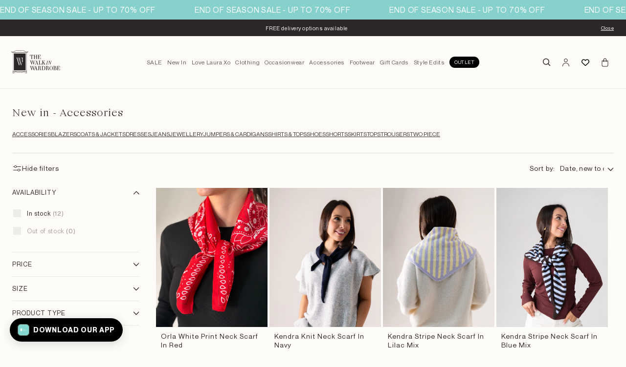

--- FILE ---
content_type: text/css
request_url: https://walkinwardrobeonline.com/cdn/shop/t/847/assets/base.css?v=106056449775596953351770025404
body_size: 17507
content:
body:not(.page-loaded) :is(#tc-capture-kit,#md-app-embed__modal){display:none!important}#description a{color:#000}.md-modal__footerPoweredOrbe{display:none}.md-modal__footerContent{padding-bottom:15px}:root{--color-white: #ffffff;--color-black: #000000;--color-red: #ff0000;--color-gray: #4a4a4a;--drak-gray: #757575;--color-green: #85cfca;--theme-gray: #c4c4c4;--border-color: #737373}:root,.color-background-1{--color-foreground: var(--color-base-text);--color-background: var(--color-base-background-1);--gradient-background: var(--gradient-base-background-1)}.color-background-2{--color-foreground: var(--color-base-text);--color-background: var(--color-base-background-2);--gradient-background: var(--gradient-base-background-2)}.color-inverse{--color-foreground: var(--color-base-background-1);--color-background: var(--color-base-text);--gradient-background: rgb(var(--color-base-text))}.color-accent-1{--color-foreground: var(--color-base-solid-button-labels);--color-background: var(--color-base-accent-1);--gradient-background: var(--gradient-base-accent-1)}.color-accent-2{--color-foreground: var(--color-base-solid-button-labels);--color-background: var(--color-base-accent-2);--gradient-background: var(--gradient-base-accent-2)}.color-foreground-outline-button{--color-foreground: var(--color-base-outline-button-labels)}.color-foreground-accent-1{--color-foreground: var(--color-base-accent-1)}.color-foreground-accent-2{--color-foreground: var(--color-base-accent-2)}:root,.color-background-1{--color-link: var(--color-base-outline-button-labels);--alpha-link: .85}.color-background-2,.color-inverse,.color-accent-1,.color-accent-2{--color-link: var(--color-foreground);--alpha-link: .7}:root,.color-background-1{--color-button: var(--color-base-accent-1);--color-button-text: var(--color-base-solid-button-labels);--alpha-button-background: 1;--alpha-button-border: 1}.color-background-2,.color-inverse,.color-accent-1,.color-accent-2{--color-button: var(--color-foreground);--color-button-text: var(--color-background)}.button--secondary{--color-button: var(--color-base-outline-button-labels);--color-button-text: var(--color-base-outline-button-labels);--color-button: var(--color-background);--alpha-button-background: 1}.color-background-2 .button--secondary,.color-accent-1 .button--secondary,.color-accent-2 .button--secondary,.color-inverse .button--secondary{--color-button: var(--color-background);--color-button-text: var(--color-foreground)}.button--tertiary{--color-button: var(--color-base-outline-button-labels);--color-button-text: var(--color-base-outline-button-labels);--alpha-button-background: 0;--alpha-button-border: .2}.color-background-2 .button--tertiary,.color-inverse .button--tertiary,.color-accent-1 .button--tertiary,.color-accent-2 .button--tertiary{--color-button: var(--color-foreground);--color-button-text: var(--color-foreground)}:root,.color-background-1{--color-badge-background: var(--color-background);--color-badge-border: var(--color-foreground);--alpha-badge-border: .1}.color-background-2,.color-inverse,.color-accent-1,.color-accent-2{--color-badge-background: var(--color-background);--color-badge-border: var(--color-background);--alpha-badge-border: 1}:root,.color-background-1,.color-background-2{--color-card-hover: var(--color-base-text)}.color-inverse{--color-card-hover: var(--color-base-background-1)}.color-accent-1,.color-accent-2{--color-card-hover: var(--color-base-solid-button-labels)}:root,.color-icon-text{--color-icon: rgb(var(--color-base-text))}.color-icon-accent-1{--color-icon: rgb(var(--color-base-accent-1))}.color-icon-accent-2{--color-icon: rgb(var(--color-base-accent-2))}.color-icon-outline-button{--color-icon: rgb(var(--color-base-outline-button-labels))}.product-card-wrapper .card,.contains-card--product{--border-radius: var(--product-card-corner-radius);--border-width: var(--product-card-border-width);--border-opacity: var(--product-card-border-opacity);--shadow-horizontal-offset: var(--product-card-shadow-horizontal-offset);--shadow-vertical-offset: var(--product-card-shadow-vertical-offset);--shadow-blur-radius: var(--product-card-shadow-blur-radius);--shadow-opacity: var(--product-card-shadow-opacity);--shadow-visible: var(--product-card-shadow-visible);--image-padding: var(--product-card-image-padding);--text-alignment: var(--product-card-text-alignment)}.collection-card-wrapper .card,.contains-card--collection{--border-radius: var(--collection-card-corner-radius);--border-width: var(--collection-card-border-width);--border-opacity: var(--collection-card-border-opacity);--shadow-horizontal-offset: var(--collection-card-shadow-horizontal-offset);--shadow-vertical-offset: var(--collection-card-shadow-vertical-offset);--shadow-blur-radius: var(--collection-card-shadow-blur-radius);--shadow-opacity: var(--collection-card-shadow-opacity);--shadow-visible: var(--collection-card-shadow-visible);--image-padding: var(--collection-card-image-padding);--text-alignment: var(--collection-card-text-alignment)}.new.badge.badge--bottom-left,.sold-out.badge.badge--bottom-left{margin-left:1rem}.article-card-wrapper .card,.contains-card--article{--border-radius: var(--blog-card-corner-radius);--border-width: var(--blog-card-border-width);--border-opacity: var(--blog-card-border-opacity);--shadow-horizontal-offset: var(--blog-card-shadow-horizontal-offset);--shadow-vertical-offset: var(--blog-card-shadow-vertical-offset);--shadow-blur-radius: var(--blog-card-shadow-blur-radius);--shadow-opacity: var(--blog-card-shadow-opacity);--shadow-visible: var(--blog-card-shadow-visible);--image-padding: var(--blog-card-image-padding);--text-alignment: var(--blog-card-text-alignment)}.contains-content-container,.content-container{--border-radius: var(--text-boxes-radius);--border-width: var(--text-boxes-border-width);--border-opacity: var(--text-boxes-border-opacity);--shadow-horizontal-offset: var(--text-boxes-shadow-horizontal-offset);--shadow-vertical-offset: var(--text-boxes-shadow-vertical-offset);--shadow-blur-radius: var(--text-boxes-shadow-blur-radius);--shadow-opacity: var(--text-boxes-shadow-opacity);--shadow-visible: var(--text-boxes-shadow-visible)}.contains-media,.global-media-settings{--border-radius: var(--media-radius);--border-width: var(--media-border-width);--border-opacity: var(--media-border-opacity);--shadow-horizontal-offset: var(--media-shadow-horizontal-offset);--shadow-vertical-offset: var(--media-shadow-vertical-offset);--shadow-blur-radius: var(--media-shadow-blur-radius);--shadow-opacity: var(--media-shadow-opacity);--shadow-visible: var(--media-shadow-visible)}.no-js:not(html){display:none!important}html.no-js .no-js:not(html){display:block!important}.no-js-inline{display:none!important}html.no-js .no-js-inline{display:inline-block!important}html.no-js .no-js-hidden{display:none!important}.page-width{margin:0 auto;padding:0 1.5rem}.page-width-desktop{padding:0 1rem;margin:0 auto}@media screen and (min-width: 750px){.page-width{padding:0 2.5rem}.page-width--narrow{padding:0 9rem}.page-width-desktop{padding:0 2.4rem}.page-width-tablet{padding:0 5rem}}@media screen and (min-width: 990px){.page-width--narrow{max-width:72.6rem;padding:0}.page-width-desktop{max-width:var(--page-width);padding:0 5rem}}.isolate{position:relative;z-index:0}.section+.section{margin-top:var(--spacing-sections-mobile)}@media screen and (min-width: 750px){.section+.section{margin-top:var(--spacing-sections-desktop)}}.element-margin-top{margin-top:5rem}@media screen and (min-width: 750px){.element-margin{margin-top:calc(5rem + var(--page-width-margin))}}body,.color-background-1,.color-background-2,.color-inverse,.color-accent-1,.color-accent-2{color:rgb(var(--color-foreground));background-color:rgb(var(--color-background))}.background-secondary{background-color:rgb(var(--color-foreground))}.grid-auto-flow{display:grid;grid-auto-flow:column}.page-margin,.shopify-challenge__container{margin:7rem auto}.rte-width{max-width:82rem;margin:0 auto 2rem}.list-unstyled{margin:0;padding:0;list-style:none}.hidden{display:none!important}.visually-hidden{position:absolute!important;overflow:hidden;width:1px;height:1px;margin:-1px;padding:0;border:0;clip:rect(0 0 0 0);word-wrap:normal!important}.visually-hidden--inline{margin:0;height:1em}.overflow-hidden{overflow:hidden}.skip-to-content-link:focus{z-index:9999;position:inherit;overflow:auto;width:auto;height:auto;clip:auto}.full-width-link{position:absolute;top:0;right:0;bottom:0;left:0;z-index:2}::selection{background-color:rgba(var(--color-foreground),.2)}.text-body{font-size:1.5rem;letter-spacing:.06rem;line-height:calc(1 + .8 / var(--font-body-scale));font-family:var(--font-body-family);font-style:var(--font-body-style);font-weight:var(--font-body-weight)}h1,h2,h3,h4,h5,.h0,.h1,.h2,.h3,.h4,.h5{font-family:var(--font-heading-family)!important;font-style:var(--font-heading-style);font-weight:var(--font-heading-weight);letter-spacing:calc(var(--font-heading-scale) * .06rem);color:rgb(var(--color-foreground));line-height:calc(1 + .3/max(1,var(--font-heading-scale)));word-break:break-word;letter-spacing:.05em}.hxl{font-size:calc(var(--font-heading-scale) * 5rem)}@media only screen and (min-width: 750px){.hxl{font-size:calc(var(--font-heading-scale) * 6.2rem)}}.h0{font-size:calc(var(--font-heading-scale) * 4rem)}@media only screen and (min-width: 750px){.h0{font-size:calc(var(--font-heading-scale) * 5.2rem)}}h1,.h1{font-size:calc(var(--font-heading-scale) * 3rem)}@media only screen and (min-width: 750px){h1,.h1{font-size:calc(var(--font-heading-scale) * 4rem)}}h2,.h2{font-size:calc(var(--font-heading-scale) * 1.6rem)}@media only screen and (min-width: 750px){h2,.h2{font-size:calc(var(--font-heading-scale) * 1.8rem)}}h3,.h3{font-size:calc(var(--font-heading-scale) * 1.7rem)}@media only screen and (min-width: 750px){h3,.h3{font-size:calc(var(--font-heading-scale) * 1.8rem)}}h4,.h4{font-family:var(--font-heading-family);font-style:var(--font-heading-style);font-size:calc(var(--font-heading-scale) * 1.5rem)}h5,.h5{font-size:calc(var(--font-heading-scale) * 1.2rem)}@media only screen and (min-width: 750px){h5,.h5{font-size:calc(var(--font-heading-scale) * 1.3rem)}}h6,.h6{color:rgba(var(--color-foreground),.75);margin-block-start:1.67em;margin-block-end:1.67em}blockquote{font-style:italic;color:rgba(var(--color-foreground),.75);border-left:.2rem solid rgba(var(--color-foreground),.2);padding-left:1rem}@media screen and (min-width: 750px){blockquote{padding-left:1.5rem}}.caption{font-size:1rem;letter-spacing:.07rem;line-height:calc(1 + .7 / var(--font-body-scale))}@media screen and (min-width: 750px){.caption{font-size:1.2rem}}.caption-with-letter-spacing{font-size:1rem;letter-spacing:.13rem;line-height:calc(1 + .2 / var(--font-body-scale));text-transform:uppercase}.caption-with-letter-spacing--medium{font-size:1.2rem}.caption-with-letter-spacing--large{font-size:1.4rem;letter-spacing:.18rem}.caption-large,.customer .field input,.customer select,.field__input,.form__label,.select__select{font-size:1.3rem;line-height:calc(1 + .5 / var(--font-body-scale));letter-spacing:.04rem}.color-foreground{color:rgb(var(--color-foreground))}table:not([class]){table-layout:fixed;border-collapse:collapse;font-size:1.4rem;border-style:hidden;box-shadow:0 0 0 .1rem rgba(var(--color-foreground),.2)}table:not([class]) td,table:not([class]) th{padding:1em;border:.1rem solid rgba(var(--color-foreground),.2)}@media screen and (max-width: 749px){.small-hide{display:none!important}}@media screen and (min-width: 750px) and (max-width: 989px){.medium-hide{display:none!important}}@media screen and (min-width: 990px){.large-up-hide{display:none!important}}.left{text-align:left}.center{text-align:center}.right{text-align:right}.uppercase{text-transform:uppercase}.light{opacity:.7}a:empty,ul:empty,dl:empty,div:empty,section:empty,article:empty,p:empty,h1:empty,h2:empty,h3:empty,h4:empty,h5:empty,h6:empty{display:none}.link,.customer a{cursor:pointer;display:inline-block;border:none;box-shadow:none;text-decoration:underline;text-underline-offset:.3rem;color:rgb(var(--color-link));background-color:transparent;font-size:1.4rem;font-family:inherit}.link--text{color:rgb(var(--color-foreground))}.link--text:hover{color:rgba(var(--color-foreground),.75)}.link-with-icon{display:inline-flex;font-size:1.4rem;font-weight:600;letter-spacing:.1rem;text-decoration:none;margin-bottom:4.5rem;white-space:nowrap}.link-with-icon .icon{width:1.5rem;margin-left:1rem}a:not([href]){cursor:not-allowed}.circle-divider:after{content:"\2022";margin:0 1.3rem 0 1.5rem}.circle-divider:last-of-type:after{display:none}hr{border:none;height:.1rem;background-color:rgba(var(--color-foreground),.2);display:block;margin:5rem 0}@media screen and (min-width: 750px){hr{margin:7rem 0}}.full-unstyled-link{text-decoration:none;color:currentColor;display:block}.placeholder{background-color:rgba(var(--color-foreground),.04);color:rgba(var(--color-foreground),.55);fill:rgba(var(--color-foreground),.55)}details>*{box-sizing:border-box}.break{word-break:break-word}.visibility-hidden{visibility:hidden}@media (prefers-reduced-motion){.motion-reduce{transition:none!important;animation:none!important}}:root{--duration-short: .1s;--duration-default: .2s;--duration-long: .5s}.underlined-link,.customer a{color:rgba(var(--color-link),var(--alpha-link));text-underline-offset:.3rem;text-decoration-thickness:.1rem;transition:text-decoration-thickness ease .1s}.underlined-link:hover,.customer a:hover{color:rgb(var(--color-link));text-decoration-thickness:.2rem}.icon-arrow{width:1.5rem}h3 .icon-arrow,.h3 .icon-arrow{width:calc(var(--font-heading-scale) * 1.5rem)}.animate-arrow .icon-arrow path{transform:translate(-.25rem);transition:transform var(--duration-short) ease}.animate-arrow:hover .icon-arrow path{transform:translate(-.05rem)}summary{cursor:pointer;list-style:none;position:relative}summary .icon-caret{position:absolute;height:.6rem;right:1.5rem;top:calc(50% - .2rem)}summary::-webkit-details-marker{display:none}.disclosure-has-popup{position:relative}.disclosure-has-popup[open]>summary:before{position:fixed;top:0;right:0;bottom:0;left:0;z-index:2;display:block;cursor:default;content:" ";background:transparent}.disclosure-has-popup>summary:before{display:none}.disclosure-has-popup[open]>summary+*{z-index:100}@media screen and (min-width: 750px){.disclosure-has-popup[open]>summary+*{z-index:4}.facets .disclosure-has-popup[open]>summary+*{z-index:2}}*:focus{outline:0;box-shadow:none}*:focus-visible{outline:.2rem solid rgba(var(--color-foreground),.5);outline-offset:.3rem;box-shadow:0 0 0 .3rem rgb(var(--color-background)),0 0 .5rem .4rem rgba(var(--color-foreground),.3)}.focused,.no-js *:focus{outline:.2rem solid rgba(var(--color-foreground),.5);outline-offset:.3rem;box-shadow:0 0 0 .3rem rgb(var(--color-background)),0 0 .5rem .4rem rgba(var(--color-foreground),.3)}.no-js *:focus:not(:focus-visible){outline:0;box-shadow:none}.focus-inset:focus-visible{outline:.2rem solid rgba(var(--color-foreground),.5);outline-offset:-.2rem;box-shadow:0 0 .2rem rgba(var(--color-foreground),.3)}.focused.focus-inset,.no-js .focus-inset:focus{outline:.2rem solid rgba(var(--color-foreground),.5);outline-offset:-.2rem;box-shadow:0 0 .2rem rgba(var(--color-foreground),.3)}.no-js .focus-inset:focus:not(:focus-visible){outline:0;box-shadow:none}.focus-none{box-shadow:none!important;outline:0!important}.focus-offset:focus-visible{outline:.2rem solid rgba(var(--color-foreground),.5);outline-offset:1rem;box-shadow:0 0 0 1rem rgb(var(--color-background)),0 0 .2rem 1.2rem rgba(var(--color-foreground),.3)}.focus-offset.focused,.no-js .focus-offset:focus{outline:.2rem solid rgba(var(--color-foreground),.5);outline-offset:1rem;box-shadow:0 0 0 1rem rgb(var(--color-background)),0 0 .2rem 1.2rem rgba(var(--color-foreground),.3)}.no-js .focus-offset:focus:not(:focus-visible){outline:0;box-shadow:none}.title,.title-wrapper-with-link{margin:3rem 0 2rem}.title-wrapper-with-link .title{margin:0}.title .link{font-size:inherit}.title-wrapper{margin-bottom:3rem}.title-wrapper-with-link{display:flex;justify-content:space-between;align-items:flex-end;gap:1rem;margin-bottom:3rem;flex-wrap:wrap}.title--primary{margin:4rem 0}.title-wrapper--self-padded-tablet-down,.title-wrapper--self-padded-mobile{padding-left:1.5rem;padding-right:1.5rem}@media screen and (min-width: 750px){.title-wrapper--self-padded-mobile{padding-left:0;padding-right:0}}@media screen and (min-width: 990px){.title,.title-wrapper-with-link{margin:5rem 0 3rem}.title--primary{margin:2rem 0}.title-wrapper-with-link{align-items:center}.title-wrapper-with-link .title{margin-bottom:0}.title-wrapper--self-padded-tablet-down{padding-left:0;padding-right:0}}.title-wrapper-with-link .link-with-icon{margin:0;flex-shrink:0;display:flex;align-items:center}.title-wrapper-with-link .link-with-icon svg{width:1.5rem}.title-wrapper-with-link a{color:rgb(var(--color-link));margin-top:0;flex-shrink:0}.title-wrapper--no-top-margin{margin-top:0}.title-wrapper--no-top-margin>.title{margin-top:0}.subtitle{font-size:1.8rem;line-height:calc(1 + .8 / var(--font-body-scale));letter-spacing:.06rem;color:rgba(var(--color-foreground),.7)}.subtitle--small{font-size:1.4rem;letter-spacing:.1rem}.subtitle--medium{font-size:1.6rem;letter-spacing:.08rem}.grid{display:flex;flex-wrap:wrap;margin-bottom:2rem;padding:0;list-style:none;column-gap:var(--grid-mobile-horizontal-spacing);row-gap:var(--grid-mobile-vertical-spacing)}@media screen and (min-width: 750px){.grid{column-gap:var(--grid-desktop-horizontal-spacing);row-gap:var(--grid-desktop-vertical-spacing)}}.grid:last-child{margin-bottom:0}.grid__item{width:calc(25% - var(--grid-mobile-horizontal-spacing) * 3 / 4);max-width:calc(50% - var(--grid-mobile-horizontal-spacing) / 2);flex-grow:1;flex-shrink:0}@media screen and (min-width: 750px){.grid__item{width:calc(25% - var(--grid-desktop-horizontal-spacing) * 3 / 4);max-width:calc(50% - var(--grid-desktop-horizontal-spacing) / 2)}}.grid--gapless.grid{column-gap:0;row-gap:0}@media screen and (max-width: 749px){.grid__item.slider__slide--full-width{width:100%;max-width:none}}.grid--1-col .grid__item{max-width:100%;width:100%}.grid--3-col .grid__item{width:calc(33.33% - var(--grid-mobile-horizontal-spacing) * 2 / 3)}@media screen and (min-width: 750px){.grid--3-col .grid__item{width:calc(33.33% - var(--grid-desktop-horizontal-spacing) * 2 / 3)}}.grid--2-col .grid__item{width:calc(50% - var(--grid-mobile-horizontal-spacing) / 2)}@media screen and (min-width: 750px){.grid--2-col .grid__item{width:calc(50% - var(--grid-desktop-horizontal-spacing) / 2)}.grid--4-col-tablet .grid__item{width:calc(25% - var(--grid-desktop-horizontal-spacing) * 3 / 4)}.grid--3-col-tablet .grid__item{width:calc(33.33% - var(--grid-desktop-horizontal-spacing) * 2 / 3)}.grid--2-col-tablet .grid__item{width:calc(50% - var(--grid-desktop-horizontal-spacing) / 2)}}@media screen and (max-width: 989px){.grid--1-col-tablet-down .grid__item{width:100%;max-width:100%}.slider--tablet.grid--peek{margin:0;width:100%}.slider--tablet.grid--peek .grid__item{box-sizing:content-box;margin:0}}@media screen and (min-width: 990px){.grid--6-col-desktop .grid__item{width:calc(16.66% - var(--grid-desktop-horizontal-spacing) * 5 / 6);max-width:calc(16.66% - var(--grid-desktop-horizontal-spacing) * 5 / 6)}.grid--5-col-desktop .grid__item{width:calc(20% - var(--grid-desktop-horizontal-spacing) * 4 / 5);max-width:calc(20% - var(--grid-desktop-horizontal-spacing) * 4 / 5)}.grid--4-col-desktop .grid__item{width:calc(25% - var(--grid-desktop-horizontal-spacing) * 3 / 4);max-width:calc(25% - var(--grid-desktop-horizontal-spacing) * 3 / 4)}.grid--3-col-desktop .grid__item{width:calc(33.33% - var(--grid-desktop-horizontal-spacing) * 2 / 3);max-width:calc(33.33% - var(--grid-desktop-horizontal-spacing) * 2 / 3)}.grid--2-col-desktop .grid__item{width:calc(50% - var(--grid-desktop-horizontal-spacing) / 2);max-width:calc(50% - var(--grid-desktop-horizontal-spacing) / 2)}}@media screen and (min-width: 990px){.grid--1-col-desktop{flex:0 0 100%;max-width:100%}.grid--1-col-desktop .grid__item{width:100%;max-width:100%}}@media screen and (max-width: 749px){.grid--peek.slider--mobile{margin:0;width:100%}.grid--peek.slider--mobile .grid__item{box-sizing:content-box;margin:0}.grid--peek .grid__item{min-width:35%}.grid--peek.slider .grid__item:first-of-type{margin-left:1rem}.grid--peek.slider:after{margin-left:calc(-1 * var(--grid-mobile-horizontal-spacing))}.grid--2-col-tablet-down .grid__item{width:calc(50% - var(--grid-mobile-horizontal-spacing) / 2)}.slider--tablet.grid--peek.grid--2-col-tablet-down .grid__item,.grid--peek .grid__item{width:calc(50% - var(--grid-mobile-horizontal-spacing) - 3rem)}.slider--tablet.grid--peek.grid--1-col-tablet-down .grid__item,.slider--mobile.grid--peek.grid--1-col-tablet-down .grid__item{width:calc(100% - var(--grid-mobile-horizontal-spacing) - 3rem)}}@media screen and (min-width: 750px) and (max-width: 989px){.slider--tablet.grid--peek .grid__item{width:calc(25% - var(--grid-desktop-horizontal-spacing) - 3rem)}.slider--tablet.grid--peek.grid--3-col-tablet .grid__item{width:calc(33.33% - var(--grid-desktop-horizontal-spacing) - 3rem)}.slider--tablet.grid--peek.grid--2-col-tablet .grid__item,.slider--tablet.grid--peek.grid--2-col-tablet-down .grid__item{width:calc(50% - var(--grid-desktop-horizontal-spacing) - 3rem)}.slider--tablet.grid--peek .grid__item:first-of-type{margin-left:1.5rem}.grid--1-col-tablet-down.grid--peek .grid__item{width:calc(100% - var(--grid-desktop-horizontal-spacing) - 3rem)}}.media{display:block;background-color:rgba(var(--color-foreground),.1);position:relative;overflow:hidden}.media--transparent{background-color:transparent}.media>*:not(.zoom):not(.deferred-media__poster-button),.media model-viewer{display:block;max-width:100%;position:absolute;top:0;left:0;height:100%;width:100%;margin:0}.media>img{object-fit:cover;object-position:center center;transition:opacity .4s cubic-bezier(.25,.46,.45,.94)}.media--square{padding-bottom:100%}.media--portrait{padding-bottom:125%}.media--landscape{padding-bottom:66.6%}.media--cropped{padding-bottom:56%}.media--16-9{padding-bottom:56.25%}.media--circle{padding-bottom:100%;border-radius:50%}.media.media--hover-effect>img+img{opacity:0}@media screen and (min-width: 990px){.media--cropped{padding-bottom:63%}}deferred-media{display:block}.button,.shopify-challenge__button,.customer button,button.shopify-payment-button__button--unbranded,.shopify-payment-button [role=button],.cart__dynamic-checkout-buttons [role=button],.cart__dynamic-checkout-buttons iframe{--shadow-horizontal-offset: var(--buttons-shadow-horizontal-offset);--shadow-vertical-offset: var(--buttons-shadow-vertical-offset);--shadow-blur-radius: var(--buttons-shadow-blur-radius);--shadow-opacity: var(--buttons-shadow-opacity);--shadow-visible: var(--buttons-shadow-visible);--border-offset: var( --buttons-border-offset );--border-opacity: calc(1 - var(--buttons-border-opacity));border-radius:var(--buttons-radius-outset);position:relative}.button,.shopify-challenge__button,.customer button,button.shopify-payment-button__button--unbranded{min-width:calc(12rem + var(--buttons-border-width) * 2);min-height:calc(4.5rem + var(--buttons-border-width) * 2)}.shopify-payment-button__button--branded{z-index:auto}.cart__dynamic-checkout-buttons iframe{box-shadow:var(--shadow-horizontal-offset) var(--shadow-vertical-offset) var(--shadow-blur-radius) rgba(var(--color-base-text),var(--shadow-opacity))}.button,.shopify-challenge__button,.customer button{display:inline-flex;justify-content:center;align-items:center;border:0;padding:0 3rem;cursor:pointer;font:inherit;font-size:1.5rem;font-weight:300;text-decoration:none;color:rgb(var(--color-button-text));transition:box-shadow var(--duration-short) ease;-webkit-appearance:none;appearance:none;background-color:rgba(var(--color-button),var(--alpha-button-background))}.button:before,.shopify-challenge__button:before,.customer button:before,.shopify-payment-button__button--unbranded:before,.shopify-payment-button [role=button]:before,.cart__dynamic-checkout-buttons [role=button]:before{content:"";position:absolute;top:0;right:0;bottom:0;left:0;z-index:-1;border-radius:var(--buttons-radius-outset);box-shadow:var(--shadow-horizontal-offset) var(--shadow-vertical-offset) var(--shadow-blur-radius) rgba(var(--color-shadow),var(--shadow-opacity))}.button:after,.shopify-challenge__button:after,.customer button:after,.shopify-payment-button__button--unbranded:after{content:"";position:absolute;top:var(--buttons-border-width);right:var(--buttons-border-width);bottom:var(--buttons-border-width);left:var(--buttons-border-width);z-index:1;border-radius:var(--buttons-radius);box-shadow:0 0 0 calc(var(--buttons-border-width) + var(--border-offset)) rgba(var(--color-button-text),var(--border-opacity)),0 0 0 var(--buttons-border-width) rgba(var(--color-button),var(--alpha-button-background));transition:box-shadow var(--duration-short) ease}.button:not([disabled]):hover:after,.shopify-challenge__button:hover:after,.customer button:hover:after,.shopify-payment-button__button--unbranded:hover:after{--border-offset: 1.3px;box-shadow:0 0 0 calc(var(--buttons-border-width) + var(--border-offset)) rgba(var(--color-button-text),var(--border-opacity)),0 0 0 calc(var(--buttons-border-width) + 1px) rgba(var(--color-button),var(--alpha-button-background))}.button--secondary:after{--border-opacity: var(--buttons-border-opacity)}.button:focus-visible,.button:focus,.button.focused,.shopify-payment-button__button--unbranded:focus-visible,.shopify-payment-button [role=button]:focus-visible,.shopify-payment-button__button--unbranded:focus,.shopify-payment-button [role=button]:focus{outline:0;box-shadow:0 0 0 .3rem rgb(var(--color-background)),0 0 0 .5rem rgba(var(--color-foreground),.5),0 0 .5rem .4rem rgba(var(--color-foreground),.3)}.button:focus:not(:focus-visible):not(.focused),.shopify-payment-button__button--unbranded:focus:not(:focus-visible):not(.focused),.shopify-payment-button [role=button]:focus:not(:focus-visible):not(.focused){box-shadow:inherit}.button::selection,.shopify-challenge__button::selection,.customer button::selection{background-color:rgba(var(--color-button-text),.3)}.button,.button-label,.shopify-challenge__button,.customer button{font-size:1.5rem;letter-spacing:.1rem;line-height:calc(1 + .2 / var(--font-body-scale))}.button--tertiary{font-size:1.2rem;padding:1rem 1.5rem;min-width:calc(9rem + var(--buttons-border-width) * 2);min-height:calc(3.5rem + var(--buttons-border-width) * 2)}.button--small{padding:1.2rem 2.6rem}.button:disabled,.button[aria-disabled=true],.button.disabled,.customer button:disabled,.customer button[aria-disabled=true],.customer button.disabled{cursor:not-allowed;opacity:.5}.button--full-width{display:flex;width:100%}.button.loading{color:transparent;position:relative}@media screen and (forced-colors: active){.button.loading{color:rgb(var(--color-foreground))}}.button.loading>.loading-overlay__spinner{top:50%;left:50%;transform:translate(-50%,-50%);position:absolute;height:100%;display:flex;align-items:center}.button.loading>.loading-overlay__spinner .spinner{width:fit-content}.button.loading>.loading-overlay__spinner .path{stroke:rgb(var(--color-button-text))}.share-button{display:block;position:relative}.share-button details{width:fit-content}.share-button__button{font-size:1.4rem;display:flex;min-height:2.4rem;align-items:center;color:rgb(var(--color-link));margin-left:0;padding-left:0}details[open]>.share-button__fallback{animation:animateMenuOpen var(--duration-default) ease}.share-button__button:hover{text-decoration:underline;text-underline-offset:.3rem}.share-button__button,.share-button__fallback button{cursor:pointer;background-color:transparent;border:none}.share-button__button .icon-share{height:1.2rem;margin-right:1rem;width:1.3rem}.share-button__fallback{display:flex;align-items:center;position:absolute;top:3rem;left:.1rem;z-index:3;width:100%;min-width:max-content;border-radius:var(--inputs-radius);border:0}.share-button__fallback:after{pointer-events:none;content:"";position:absolute;top:var(--inputs-border-width);right:var(--inputs-border-width);bottom:var(--inputs-border-width);left:var(--inputs-border-width);border:.1rem solid transparent;border-radius:var(--inputs-radius);box-shadow:0 0 0 var(--inputs-border-width) rgba(var(--color-foreground),var(--inputs-border-opacity));transition:box-shadow var(--duration-short) ease;z-index:1}.share-button__fallback:before{background:rgb(var(--color-background));pointer-events:none;content:"";position:absolute;top:0;right:0;bottom:0;left:0;border-radius:var(--inputs-radius-outset);box-shadow:var(--inputs-shadow-horizontal-offset) var(--inputs-shadow-vertical-offset) var(--inputs-shadow-blur-radius) rgba(var(--color-base-text),var(--inputs-shadow-opacity));z-index:-1}.share-button__fallback button{width:4.4rem;height:4.4rem;padding:0;flex-shrink:0;display:flex;justify-content:center;align-items:center;position:relative;right:var(--inputs-border-width)}.share-button__fallback button:hover{color:rgba(var(--color-foreground),.75)}.share-button__fallback button:hover svg{transform:scale(1.07)}.share-button__close:not(.hidden)+.share-button__copy{display:none}.share-button__close,.share-button__copy{background-color:transparent;color:rgb(var(--color-foreground))}.share-button__copy:focus-visible,.share-button__close:focus-visible{background-color:rgb(var(--color-background));z-index:2}.share-button__copy:focus,.share-button__close:focus{background-color:rgb(var(--color-background));z-index:2}.field:not(:focus-visible):not(.focused)+.share-button__copy:not(:focus-visible):not(.focused),.field:not(:focus-visible):not(.focused)+.share-button__close:not(:focus-visible):not(.focused){background-color:inherit}.share-button__fallback .field:after,.share-button__fallback .field:before{content:none}.share-button__fallback .field{border-radius:0;min-width:auto;min-height:auto;transition:none}.share-button__fallback .field__input:focus,.share-button__fallback .field__input:-webkit-autofill{outline:.2rem solid rgba(var(--color-foreground),.5);outline-offset:.1rem;box-shadow:0 0 0 .1rem rgb(var(--color-background)),0 0 .5rem .4rem rgba(var(--color-foreground),.3)}.share-button__fallback .field__input{box-shadow:none;text-overflow:ellipsis;white-space:nowrap;overflow:hidden;filter:none;min-width:auto;min-height:auto}.share-button__fallback .field__input:hover{box-shadow:none}.share-button__fallback .icon{width:1.5rem;height:1.5rem}.share-button__message:not(:empty){display:flex;align-items:center;width:100%;height:100%;margin-top:0;padding:.8rem 0 .8rem 1.5rem;margin:var(--inputs-border-width)}.share-button__message:not(:empty):not(.hidden)~*{display:none}.field__input,.select__select,.customer .field input,.customer select{-webkit-appearance:none;appearance:none;background-color:rgb(var(--color-background));color:rgb(var(--color-foreground));font-size:1.4rem;width:100%;box-sizing:border-box;transition:box-shadow var(--duration-short) ease;border-radius:var(--inputs-radius);height:5rem;min-height:calc(var(--inputs-border-width) * 2);min-width:calc(7rem + (var(--inputs-border-width) * 2));position:relative;border:0}.field:before,.select:before,.customer .field:before,.customer select:before,.localization-form__select:before{pointer-events:none;content:"";position:absolute;top:0;right:0;bottom:0;left:0;border-radius:var(--inputs-radius-outset);box-shadow:var(--inputs-shadow-horizontal-offset) var(--inputs-shadow-vertical-offset) var(--inputs-shadow-blur-radius) rgba(var(--color-base-text),var(--inputs-shadow-opacity));z-index:-1}.field:after,.select:after,.customer .field:after,.customer select:after,.localization-form__select:after{pointer-events:none;content:"";position:absolute;top:var(--inputs-border-width);right:var(--inputs-border-width);bottom:var(--inputs-border-width);left:var(--inputs-border-width);border:.1rem solid transparent;border-radius:var(--inputs-radius);box-shadow:0 0 0 var(--inputs-border-width) rgba(var(--color-foreground),var(--inputs-border-opacity));transition:box-shadow var(--duration-short) ease;z-index:1}.select__select{font-family:var(--font-body-family);font-style:var(--font-body-style);font-weight:var(--font-body-weight);font-size:1.2rem;color:rgb(var(--color-foreground))}.field:hover.field:after,.select:hover.select:after,.select__select:hover.select__select:after,.customer .field:hover.field:after,.customer select:hover.select:after,.localization-form__select:hover.localization-form__select:after{box-shadow:0 0 0 calc(.1rem + var(--inputs-border-width)) rgba(var(--color-base-accent-2),var(--inputs-border-opacity));outline:0;border-radius:var(--inputs-radius)}.field__input:focus-visible,.select__select:focus-visible,.customer .field input:focus-visible,.customer select:focus-visible,.localization-form__select:focus-visible.localization-form__select:after{box-shadow:0 0 0 calc(.1rem + var(--inputs-border-width)) var(--gradient-base-accent-2);outline:0;border-radius:var(--inputs-radius)}.field__input:focus,.select__select:focus,.customer .field input:focus,.customer select:focus,.localization-form__select:focus.localization-form__select:after{box-shadow:0 0 0 calc(.1rem + var(--inputs-border-width)) var(--gradient-base-accent-2);outline:0;border-radius:var(--inputs-radius)}.localization-form__select:focus{outline:0;box-shadow:none}.text-area,.select{display:flex;position:relative;width:100%}.select .icon-caret,.customer select+svg{height:.6rem;pointer-events:none;position:absolute;top:calc(50% - .2rem);right:calc(var(--inputs-border-width) + 1.5rem)}.select__select,.customer select{cursor:pointer;line-height:calc(1 + .6 / var(--font-body-scale));padding:0 2rem;margin:var(--inputs-border-width);min-height:calc(var(--inputs-border-width) * 2)}.field{position:relative;width:100%;display:flex;transition:box-shadow var(--duration-short) ease}.customer .field{display:flex}.field--with-error{flex-wrap:wrap}.field__input,.customer .field input{flex-grow:1;text-align:left;padding:1.4rem;margin:var(--inputs-border-width);transition:box-shadow var(--duration-short) ease}.field__label,.customer .field label{font-size:1.4rem;font-weight:300;left:calc(var(--inputs-border-width) + 1.6rem);top:calc(1.5rem + var(--inputs-border-width));margin-bottom:0;pointer-events:none;position:absolute;transition:top var(--duration-short) ease,font-size var(--duration-short) ease;color:rgba(var(--color-foreground),.75);letter-spacing:.1rem;line-height:1.4}.field__input:focus~.field__label,.field__input:not(:placeholder-shown)~.field__label,.field__input:-webkit-autofill~.field__label,.customer .field input:focus~label,.customer .field input:not(:placeholder-shown)~label,.customer .field input:-webkit-autofill~label{font-size:1rem;top:calc(var(--inputs-border-width) + .5rem);left:calc(var(--inputs-border-width) + 1.2rem);letter-spacing:.04rem}.field__input:focus,.field__input:not(:placeholder-shown),.field__input:-webkit-autofill,.customer .field input:focus,.customer .field input:not(:placeholder-shown),.customer .field input:-webkit-autofill{padding:2.2rem 1.5rem .8rem 1.2rem;margin:var(--inputs-border-width)}.field__input::-webkit-search-cancel-button,.customer .field input::-webkit-search-cancel-button{display:none}.field__input::placeholder,.customer .field input::placeholder{opacity:0}.field__button{align-items:center;background-color:transparent;border:0;color:currentColor;cursor:pointer;display:flex;height:4.4rem;justify-content:center;overflow:hidden;padding:0;position:absolute;right:0;top:0;width:4.4rem}.field__button>svg{height:2.5rem;width:2.5rem}.field__input:-webkit-autofill~.field__button,.field__input:-webkit-autofill~.field__label,.customer .field input:-webkit-autofill~label{color:#000}.text-area{font-family:var(--font-body-family);font-style:var(--font-body-style);font-weight:var(--font-body-weight);min-height:10rem;resize:none}input[type=checkbox]{display:inline-block;width:auto;margin-right:.5rem}.form__label{display:block;margin-bottom:.6rem}.form__message{align-items:center;display:flex;font-size:1.4rem;line-height:1;margin-top:1rem}.form__message--large{font-size:1.6rem}.customer .field .form__message{font-size:1.4rem;text-align:left}.form__message .icon,.customer .form__message svg{flex-shrink:0;height:1.3rem;margin-right:.5rem;width:1.3rem}.form__message--large .icon,.customer .form__message svg{height:1.5rem;width:1.5rem;margin-right:1rem}.customer .field .form__message svg{align-self:start}.form-status{margin:0;font-size:1.6rem}.form-status-list{padding:0;margin:2rem 0 4rem}.form-status-list li{list-style-position:inside}.form-status-list .link:first-letter{text-transform:capitalize}.quantity{color:rgba(var(--color-foreground));position:relative;width:calc(14rem / var(--font-body-scale) + var(--inputs-border-width) * 2);display:flex;border-radius:var(--inputs-radius);min-height:calc((var(--inputs-border-width) * 2) + 4.5rem)}.quantity:after{pointer-events:none;content:"";position:absolute;top:var(--inputs-border-width);right:var(--inputs-border-width);bottom:var(--inputs-border-width);left:var(--inputs-border-width);border:.1rem solid transparent;border-radius:var(--inputs-radius);box-shadow:0 0 0 var(--inputs-border-width) rgba(var(--color-foreground),var(--inputs-border-opacity));transition:box-shadow var(--duration-short) ease;z-index:1}.quantity:before{background:rgb(var(--color-background));pointer-events:none;content:"";position:absolute;top:0;right:0;bottom:0;left:0;border-radius:var(--inputs-radius-outset);box-shadow:var(--inputs-shadow-horizontal-offset) var(--inputs-shadow-vertical-offset) var(--inputs-shadow-blur-radius) rgba(var(--color-base-text),var(--inputs-shadow-opacity));z-index:-1}.quantity__input{color:currentColor;font-size:1.4rem;font-weight:500;opacity:.85;text-align:center;background-color:transparent;border:0;padding:0 .5rem;width:100%;flex-grow:1;-webkit-appearance:none;appearance:none}.quantity__button{width:calc(4.5rem / var(--font-body-scale));flex-shrink:0;font-size:1.8rem;border:0;background-color:transparent;cursor:pointer;display:flex;align-items:center;justify-content:center;color:rgb(var(--color-foreground));padding:0}.quantity__button:first-child{margin-left:calc(var(--inputs-border-width))}.quantity__button:last-child{margin-right:calc(var(--inputs-border-width))}.quantity__button svg{width:1rem;pointer-events:none}.quantity__button:focus-visible,.quantity__input:focus-visible{background-color:rgb(var(--color-background));z-index:2}.quantity__button:focus,.quantity__input:focus{background-color:rgb(var(--color-background));z-index:2}.quantity__button:not(:focus-visible):not(.focused),.quantity__input:not(:focus-visible):not(.focused){box-shadow:inherit;background-color:inherit}.quantity__input:-webkit-autofill,.quantity__input:-webkit-autofill:hover,.quantity__input:-webkit-autofill:active{box-shadow:0 0 0 10rem rgb(var(--color-background)) inset!important;-webkit-box-shadow:0 0 0 10rem rgb(var(--color-background)) inset!important}.quantity__input::-webkit-outer-spin-button,.quantity__input::-webkit-inner-spin-button{-webkit-appearance:none;margin:0}.quantity__input[type=number]{-moz-appearance:textfield}.modal__toggle{list-style-type:none}.no-js details[open] .modal__toggle{position:absolute;z-index:5}.modal__toggle-close{display:none}.no-js details[open] svg.modal__toggle-close{display:flex;z-index:1;height:1.7rem;width:1.7rem}.modal__toggle-open{display:flex}.no-js details[open] .modal__toggle-open{display:none}.no-js .modal__close-button.link{display:none}.modal__close-button.link{display:flex;justify-content:center;align-items:center;padding:0rem;height:4.4rem;width:4.4rem;background-color:transparent}.modal__close-button .icon{width:1.7rem;height:1.7rem}.modal__content{position:absolute;top:0;left:0;right:0;bottom:0;background:rgb(var(--color-background));z-index:4;display:flex;justify-content:center;align-items:center}.media-modal{cursor:zoom-out}.media-modal .deferred-media{cursor:initial}.cart-count-bubble:empty{display:none}.cart-count-bubble{position:absolute;background-color:rgb(var(--color-button));color:rgb(var(--color-button-text));height:1.7rem;width:1.7rem;border-radius:100%;display:flex;justify-content:center;align-items:center;font-size:.9rem;bottom:.8rem;left:2.2rem;line-height:calc(1 + .1 / var(--font-body-scale))}#shopify-section-announcement-bar{z-index:4}.announcement-bar{border-bottom:.1rem solid rgba(var(--color-foreground),.08);color:rgb(var(--color-foreground));padding:.8rem 0;border:0}.announcement-bar__link{display:block;width:100%;text-decoration:none}.announcement-bar__link .icon-arrow{display:inline-block;pointer-events:none;margin-left:.8rem;vertical-align:middle;margin-bottom:.2rem}.announcement-bar__link .announcement-bar__message{padding:0}.announcement-bar__message{margin:0;font-size:1.1rem;line-height:normal}.section-header.shopify-section,#shopify-section-header{z-index:6}.shopify-section-header-sticky{position:sticky;top:0}.shopify-section-header-hidden{transform:translateY(-100%)}.shopify-section-header-hidden.menu-open{transform:translateY(0)}#shopify-section-header.animate{transition:transform .15s ease-out}.header-wrapper{display:block;position:relative;background-color:rgb(var(--color-background));z-index:1}.header-wrapper--border-bottom{border-bottom:.1rem solid rgba(var(--color-foreground),.08)}.header{display:grid;grid-template-areas:"left-icon heading icons";grid-template-columns:1fr 2fr 1fr;align-items:center}@media screen and (min-width: 990px){.header--top-left,.header--middle-left:not(.header--has-menu){grid-template-areas:"heading icons" "navigation navigation";grid-template-columns:1fr auto}.header--middle-left{grid-template-areas:"heading navigation icons";grid-template-columns:1fr auto 1fr;column-gap:2rem}.header--middle-center{grid-template-areas:"navigation heading icons";grid-template-columns:1fr auto 1fr;column-gap:1rem}.header--top-center{grid-template-areas:"left-icon heading icons" "navigation navigation navigation"}.header:not(.header--middle-left,.header--middle-center) .header__inline-menu{margin-top:1.05rem}}.header *[tabindex="-1"]:focus{outline:none}.header__heading{margin:0;line-height:0}.header>.header__heading-link{line-height:0}.header__heading,.header__heading-link{grid-area:heading;justify-self:center}.header__heading-link{display:inline-block;padding:.5rem;text-decoration:none;word-break:break-word}.header__heading-link:hover .h2{color:rgb(var(--color-foreground))}.header__heading-link .h2{line-height:1;color:rgba(var(--color-foreground),.75)}.header__heading-logo{height:auto;width:100%}@media screen and (max-width: 989px){.header__heading,.header__heading-link{text-align:center}.header--mobile-left .header__heading,.header--mobile-left .header__heading-link{text-align:center;justify-self:start}.header--mobile-left{grid-template-columns:auto 2fr 1fr}}@media screen and (min-width: 990px){.header__heading-link{margin-left:-.75rem}.header__heading,.header__heading-link{justify-self:start}.header--top-center .header__heading-link,.header--top-center .header__heading{justify-self:center;text-align:center}}.header__icons{display:flex;grid-area:icons;justify-self:end}.header__icon:not(.header__icon--summary),.header__icon span{display:flex;align-items:center;justify-content:center}.header__icon{color:rgb(var(--color-foreground))}.header__icon span{height:100%}.header__icon:after{content:none}.header__icon:hover .icon,.modal__close-button:hover .icon{transform:scale(1.07)}.header__icon .icon{height:1.6rem;width:1.6rem;vertical-align:middle}.header__icon svg.icon.icon-search{height:2.5rem;width:2.5rem}.header__icon--cart .icon{height:1.8rem;width:1.8rem;padding:0}.header__icon{height:4rem;width:4rem;padding:0}.header__icon--cart{position:relative;margin-right:-.2rem}@media screen and (max-width: 989px){menu-drawer~.header__icons .header__icon--account{display:none}}.header__icon--menu[aria-expanded=true]:before{content:"";top:100%;left:0;height:calc(var(--viewport-height, 100vh) - (var(--header-bottom-position, 100%)));width:100%;display:block;position:absolute;background:rgba(var(--color-foreground),.5)}menu-drawer+.header__search{display:none}.header>.header__search{grid-area:left-icon;justify-self:start}.header:not(.header--has-menu) *>.header__search{display:none}.header__search{display:inline-flex;line-height:0}.header--top-center>.header__search{display:none}.header--top-center *>.header__search{display:inline-flex}@media screen and (min-width: 990px){.header:not(.header--top-center) *>.header__search,.header--top-center>.header__search{display:inline-flex}.header:not(.header--top-center)>.header__search,.header--top-center *>.header__search{display:none}}.no-js .predictive-search{display:none}details[open]>.search-modal{opacity:1;animation:animateMenuOpen var(--duration-default) ease}details[open] .modal-overlay{display:block}details[open] .modal-overlay:after{position:absolute;content:"";background-color:rgb(var(--color-foreground),.5);background:#d9d9d9cc;top:100%;left:0;right:0;height:100vh}.no-js details[open]>.header__icon--search{top:1rem;right:.5rem}.search-modal{opacity:0;border-bottom:.1rem solid rgba(var(--color-foreground),.08);min-height:calc(100% + var(--inputs-margin-offset) + (2 * var(--inputs-border-width)));height:100%;top:100%;border-top:1px solid rgba(86,96,105,.1)}.search-modal__content{display:flex;align-items:center;justify-content:center;width:100%;height:100%;padding:0 5rem 0 1rem;line-height:calc(1 + .8 / var(--font-body-scale));position:relative}.search-modal__content-bottom{bottom:calc((var(--inputs-margin-offset) / 2))}.search-modal__content-top{top:calc((var(--inputs-margin-offset) / 2))}.search-modal__form{width:100%}.search-modal__close-button{position:absolute;right:.3rem}.template-search__search .search .field:before,.template-search__search .search .field:after,.search-modal__form .field:before,.search-modal__form .field:after{content:none}.template-search__search .search .field .search__input.field__input,.search-modal__form .field .search__input.field__input{outline:none;border-bottom:1px solid rgba(86,96,105,.1);padding:1.4rem 1.4rem 1.4rem 4.5rem;box-shadow:none}.search-modal__content button.search-modal__close-button{position:absolute}.template-search__search .search .field label.field__label,.search-modal__form .field label.field__label{display:none}.template-search__search .search .field .search__input.field__input::placeholder,.search-modal__form .field .search__input.field__input::placeholder{opacity:1;color:#000}@media screen and (min-width: 750px){.search-modal__close-button{right:1rem}.search-modal__content{padding:0 2rem}}@media screen and (min-width: 990px){.search-modal__form{max-width:100%}.search-modal__close-button{position:initial;margin-left:.5rem}}.header__icon--menu .icon{display:block;position:absolute;opacity:1;transform:scale(1);transition:transform .15s ease,opacity .15s ease}details:not([open])>.header__icon--menu .icon-close,details[open]>.header__icon--menu .icon-hamburger{visibility:hidden;opacity:0;transform:scale(.8)}.js details[open]:not(.menu-opening)>.header__icon--menu .icon-close{visibility:hidden}.js details[open]:not(.menu-opening)>.header__icon--menu .icon-hamburger{visibility:visible;opacity:1;transform:scale(1.07)}.js details>.header__submenu{opacity:0;transform:translateY(-1.5rem)}details[open]>.header__submenu{animation:animateMenuOpen var(--duration-default) ease;animation-fill-mode:forwards;z-index:1}@media (prefers-reduced-motion){details[open]>.header__submenu{opacity:1;transform:translateY(0)}}.header__inline-menu{margin-left:-1.2rem;grid-area:navigation;display:none}.header--top-center .header__inline-menu,.header--top-center .header__heading-link{margin-left:0}@media screen and (min-width: 990px){.header__inline-menu{display:block}.header--top-center .header__inline-menu{justify-self:center}.header--top-center .header__inline-menu>.list-menu--inline{justify-content:center}.header--middle-left .header__inline-menu{margin-left:0}}.header__menu{padding:0 1rem}.header__menu-item{padding:4.2rem .7rem;text-decoration:none;color:rgba(var(--color-foreground),.75)}@media (min-width: 990px) and (max-width: 1140px){.header__menu-item{padding:4.2rem .5rem}}.header__menu-item:hover{color:rgb(var(--color-foreground))}.header__menu-item span{transition:text-decoration var(--duration-short) ease;font-size:14px;line-height:23px}.header__menu-item:hover span{text-decoration:underline;text-underline-offset:.3rem}details[open]>.header__menu-item{text-decoration:underline}details[open]>.header__menu-item .icon-caret{transform:rotate(180deg)}.header__active-menu-item{transition:text-decoration-thickness var(--duration-short) ease;text-decoration:underline;text-underline-offset:.3rem}.header__menu-item:hover .header__active-menu-item{text-decoration-thickness:.2rem}.header__submenu{transition:opacity var(--duration-default) ease,transform var(--duration-default) ease}.global-settings-popup,.header__submenu.global-settings-popup{border-radius:var(--popup-corner-radius);border-color:rgba(var(--color-foreground),var(--popup-border-opacity));border-style:solid;border-width:var(--popup-border-width);box-shadow:var(--popup-shadow-horizontal-offset) var(--popup-shadow-vertical-offset) var(--popup-shadow-blur-radius) rgba(var(--color-shadow),var(--popup-shadow-opacity))}.header__submenu.list-menu{padding:2.4rem 0}.header__submenu .header__submenu{background-color:rgba(var(--color-foreground),.03);padding:.5rem 0;margin:.5rem 0}.header__submenu .header__menu-item:after{right:2rem}.header__submenu .header__menu-item{justify-content:space-between;padding:.8rem 2.4rem}.header__submenu .header__submenu .header__menu-item{padding-left:3.4rem}.header__menu-item .icon-caret{right:.8rem}.header__submenu .icon-caret{flex-shrink:0;margin-left:1rem;position:static}header-menu>details,details-disclosure>details{position:relative}@keyframes animateMenuOpen{0%{opacity:0;transform:translateY(-1.5rem)}to{opacity:1;transform:translateY(0)}}.overflow-hidden-mobile,.overflow-hidden-tablet{overflow:hidden}@media screen and (min-width: 750px){.overflow-hidden-mobile{overflow:auto}}@media screen and (min-width: 990px){.overflow-hidden-tablet{overflow:auto}}.badge{border:1px solid transparent;border-radius:var(--badge-corner-radius);display:inline-block;font-size:1.2rem;letter-spacing:.1rem;line-height:1;padding:.5rem 1.3rem .6rem;text-align:center;background-color:rgb(var(--color-badge-background));border-color:rgba(var(--color-badge-border),var(--alpha-badge-border));color:rgb(var(--color-foreground));word-break:break-word}@media screen and (forced-colors: active){.icon{color:CanvasText;fill:CanvasText!important}.icon-close-small path{stroke:CanvasText}}.ratio{display:flex;position:relative;align-items:stretch}.ratio:before{content:"";width:0;height:0;padding-bottom:var(--ratio-percent)}.content-container{border-radius:var(--text-boxes-radius);border:var(--text-boxes-border-width) solid rgba(var(--color-foreground),var(--text-boxes-border-opacity));position:relative}.content-container:after{content:"";position:absolute;top:calc(var(--text-boxes-border-width) * -1);right:calc(var(--text-boxes-border-width) * -1);bottom:calc(var(--text-boxes-border-width) * -1);left:calc(var(--text-boxes-border-width) * -1);border-radius:var(--text-boxes-radius);box-shadow:var(--text-boxes-shadow-horizontal-offset) var(--text-boxes-shadow-vertical-offset) var(--text-boxes-shadow-blur-radius) rgba(var(--color-shadow),var(--text-boxes-shadow-opacity));z-index:-1}.content-container--full-width:after{left:0;right:0;border-radius:0}@media screen and (max-width: 989px){header .submenu-open details[open] svg.icon.icon-arrow{transform:rotate(90deg);top:40%}header .header__icons{gap:1.3rem}header .header__icons svg{width:3rem}.header__heading-logo{max-width:85px}body .video-banner-full-width .mega-title{font-size:24px;max-width:400px}.header-wrapper .icon-close{width:2.5rem;height:2.5rem}header .header-wrapper .menu-drawer__menu-item{color:var(--color-black)}header .header-wrapper .menu-drawer__menu-item{padding:1.5rem 0}header .menu-drawer__inner-submenu ul.menu-drawer__menu.list-menu summary{padding-left:0}header .menu-drawer__inner-container{padding:0 1rem}header ul.menu-drawer__menu.has-submenu.list-menu svg.icon.icon-arrow{width:2rem;height:2rem}header .submenu-open button.menu-drawer__close-button{display:none}header .menu-drawer__inner-submenu{padding:0 1.5rem}header .menu-drawer__inner-submenu ul.menu-drawer__menu.list-menu{padding:0 3rem 2rem 0!important}header .submenu-open button svg{color:var(--color-green);width:2rem;height:2rem}header .menu-drawer__inner-submenu ul.menu-drawer__menu.list-menu svg.icon.icon-arrow{color:var(--color-black);width:1.2rem;height:1.2rem}header .menu-drawer__inner-submenu ul.menu-drawer__menu.list-menu details[open] svg.icon.icon-arrow{transform:rotate(-90deg)}header .menu-drawer__inner-submenu ul.list-menu .list-menu__item{font-size:1.2rem}header .menu-drawer__inner-submenu button.menu-drawer__close-button{padding:2rem 0;font-size:2rem;flex-direction:row-reverse;justify-content:space-between}header .menu-opening span svg:first-child{display:none}.content-container--full-width-mobile{border-left:none;border-right:none;border-radius:0}.content-container--full-width-mobile:after{display:none}}.global-media-settings{position:relative;border:var(--media-border-width) solid rgba(var(--color-foreground),var(--media-border-opacity));border-radius:var(--media-radius);overflow:visible!important;background-color:rgb(var(--color-background))}.global-media-settings:after{content:"";position:absolute;top:calc(var(--media-border-width) * -1);right:calc(var(--media-border-width) * -1);bottom:calc(var(--media-border-width) * -1);left:calc(var(--media-border-width) * -1);border-radius:var(--media-radius);box-shadow:var(--media-shadow-horizontal-offset) var(--media-shadow-vertical-offset) var(--media-shadow-blur-radius) rgba(var(--color-shadow),var(--media-shadow-opacity));z-index:-1;pointer-events:none}.global-media-settings--no-shadow{overflow:hidden!important}.global-media-settings--no-shadow:after{content:none}.global-media-settings img,.global-media-settings iframe,.global-media-settings model-viewer,.global-media-settings video{border-radius:calc(var(--media-radius) - var(--media-border-width))}.content-container--full-width,.global-media-settings--full-width,.global-media-settings--full-width img{border-radius:0;border-left:none;border-right:none}@supports not (inset: 10px){.grid{margin-left:calc(-1 * var(--grid-mobile-horizontal-spacing))}.grid__item{padding-left:var(--grid-mobile-horizontal-spacing);padding-bottom:var(--grid-mobile-vertical-spacing)}@media screen and (min-width: 750px){.grid{margin-left:calc(-1 * var(--grid-desktop-horizontal-spacing))}.grid__item{padding-left:var(--grid-desktop-horizontal-spacing);padding-bottom:var(--grid-desktop-vertical-spacing)}}.grid--gapless .grid__item{padding-left:0;padding-bottom:0}@media screen and (min-width: 749px){.grid--peek .grid__item{padding-left:var(--grid-mobile-horizontal-spacing)}}.product-grid .grid__item{padding-bottom:var(--grid-mobile-vertical-spacing)}@media screen and (min-width: 750px){.product-grid .grid__item{padding-bottom:var(--grid-desktop-vertical-spacing)}}}.font-body-bold{font-weight:var(--font-body-weight-bold)}@media (forced-colors: active){.button,.shopify-challenge__button,.customer button{border:transparent solid 1px}.button:focus-visible,.button:focus,.button.focused,.shopify-payment-button__button--unbranded:focus-visible,.shopify-payment-button [role=button]:focus-visible,.shopify-payment-button__button--unbranded:focus,.shopify-payment-button [role=button]:focus{outline:solid transparent 1px}.field__input:focus,.select__select:focus,.customer .field input:focus,.customer select:focus,.localization-form__select:focus.localization-form__select:after{outline:transparent solid 1px}.localization-form__select:focus{outline:transparent solid 1px}}.button:after,.button:before{content:none}.button{background:transparent;border-radius:50px;min-height:auto;min-width:auto;padding:8px 25px;line-height:normal;font-size:12px;border:1px solid;transition:all .15s linear}.button:hover{background:#fff;color:var(--gradient-base-accent-1)!important}.button-outline--secondary{background:transparent;color:#fff;border:1px solid #fff}.button:hover.button-outline--secondary{background:#fff;color:var(--gradient-base-accent-2);border:1px solid #fff}.button--primary{background:var(--gradient-base-accent-2);color:#fff}.button .icon-caret,.button .icon{margin-left:6px;transition:all .15s linear}.button:hover .icon-caret,.button:hover .icon{transform:translate(4px)}.button.button--primary .icon-caret path{fill:#fff}.bundle-variants{display:flex;flex-wrap:wrap;margin-bottom:8px}.bundle-variants .vDIV{display:inline-flex}.bundle-variants a{width:20px;height:20px;display:inline-flex;border-radius:50px;overflow:hidden;margin-right:8px;margin-bottom:8px}.bundle-variants a:last-child{margin-right:0}.bundle-variants a img{height:100%;width:100%;border-radius:50px}.bundle-variants .ProductImage-variants{display:inline-flex;align-items:center;justify-content:center;border-radius:50px}.bundle-variants .ProductImage-variants img{height:100%;margin:0 auto;width:100%;border-radius:50px}.bundle-variants .ProductImage-variants.active{border:solid 1px #000!important}.collection{position:relative}.collection .collection__title .title{font-size:24px}.collection .collection__description{font-size:15px;color:#4a4a4a;font-weight:300;max-width:56rem;display:-webkit-box;-webkit-line-clamp:2;-webkit-box-orient:vertical;overflow:hidden;line-height:1.5}.collection .slider-buttons{position:absolute;top:-6rem;right:2rem}.usp-filter{padding:0 2rem;display:flex;justify-content:space-between;border-bottom:1px solid #e5e5e5;position:relative;border-top:1px solid #e5e5e5}.usp-filter .mobile-facets__disclosure{position:static}.usp-filter button svg{margin-right:1rem}.usp-filter .facets-wrapper{margin:0;justify-content:flex-end;display:flex;width:50%;border-left:1px solid #e5e5e5;padding:1rem 0}.usp-filter .mobile-facets{position:absolute;width:auto;height:auto;left:auto;top:100%;min-height:auto;bottom:auto;background:#fefcf9;border-radius:0;right:0;border:1px solid #e5e5e5;border-right:0;height:70vh;overflow:auto}.collection-warehouse-template .usp-filter .mobile-facets{background:#2c2628}.usp-filter .mobile-facets .mobile-facets__main.has-submenu details:first-child ul>li.list-menu__item{width:calc(50% - 10px);text-wrap:nowrap}.usp-filter button{background:transparent;border:0;cursor:pointer;color:rgb(var(--color-foreground))}.usp-filter .mobile-facets>.mobile-facets__inner{background:transparent;margin:0;max-width:100%;width:100%;border:0;transform:none!important}.usp-filter .mobile-facets>.mobile-facets__inner>.mobile-facets__header{display:none}.usp-filter .mobile-facets .mobile-facets__main.has-submenu{background:transparent;padding:10px 0;flex-direction:row;flex-grow:0}.usp-filter .mobile-facets .mobile-facets__main.has-submenu .mobile-facets__submenu{position:static;visibility:visible;opacity:1;transform:none;transition:none;background:transparent}.usp-filter .mobile-facets .mobile-facets__main.has-submenu .mobile-facets__submenu1{background:transparent}.usp-filter .mobile-facets .mobile-facets__main.has-submenu a{color:rgb(var(--color-foreground));text-decoration:none}.usp-filter .mobile-facets .mobile-facets__main.has-submenu label.mobile-facets__label{padding:0;font-size:12px;margin-bottom:8px;cursor:pointer}.usp-filter .mobile-facets .mobile-facets__main.has-submenu ul.mobile-facets__list{overflow:visible}.usp-filter .mobile-facets .mobile-facets__main.has-submenu label.mobile-facets__label>svg{background:transparent}.usp-filter .mobile-facets .mobile-facets__main.has-submenu label.mobile-facets__label input.mobile-facets__checkbox{left:0;top:0;margin:0}.usp-filter .mobile-facets .mobile-facets__main.has-submenu label.mobile-facets__label>svg.icon-checkmark{top:5px;left:2px}.usp-filter .mobile-facets .mobile-facets__main.has-submenu .mobile-facets__summary{padding:10px 0 8px;font-size:12px;text-transform:uppercase;font-weight:500}.usp-filter .mobile-facets .mobile-facets__main.has-submenu .mobile-facets__details{flex:1;padding:0 12px;text-wrap:nowrap}.usp-filter .mobile-facets .mobile-facets__main.has-submenu .mobile-facets__footer{margin:0;position:static;bottom:auto;display:block;background:transparent;padding:8px 12px;text-align:right;border:0}.usp-filter .mobile-facets .mobile-facets__main.has-submenu .mobile-facets__footer button.button{display:none}.usp-filter .mobile-facets .mobile-facets__main.has-submenu .mobile-facets__footer .mobile-facets__clear-wrapper{margin:0;width:100%;justify-content:flex-end;padding-right:10px}.usp-filter .mobile-facets .mobile-facets__main.has-submenu .mobile-facets__footer .mobile-facets__clear-wrapper a.mobile-facets__clear{font-size:12px;text-decoration:underline}details.mobile-facets__disclosure.menu-opening summary.mobile-facets__open-wrapper{border-radius:0}@media screen and (max-width: 749px){.usp-filter .mobile-facets .mobile-facets__main.has-submenu{flex-direction:column}header .header__icon{width:auto}header .header__icon span{height:100%}.usp-filter .mobile-facets{left:1rem;position:fixed;left:0;top:0;width:100%;overflow:auto;border-radius:0;height:100%;padding:30px 0}.facets-wrapper summary.mobile-facets__open-wrapper span.mobile-facets__close{display:flex!important;width:2.4rem;height:2.4rem}.facets-wrapper summary.mobile-facets__open-wrapper span.mobile-facets__close svg{width:1.6rem}.usp-filter .mobile-facets .mobile-facets__main.has-submenu .mobile-facets__footer .mobile-facets__clear-wrapper{justify-content:flex-start}.usp-filter .mobile-facets .mobile-facets__main.has-submenu .mobile-facets__footer{text-align:left;order:-1}.usp-filter .mobile-facets__sort{flex-direction:column;align-items:flex-start;margin-top:1rem}.usp-filter .mobile-facets__sort .select{width:100%;margin-top:.5rem}.usp-filter .mobile-facets__sort .select .select__select{padding:1rem .8rem;margin:0;border:1px solid rgb(1 1 1 / 40%);height:auto;outline:none;box-shadow:none}.usp-filter .mobile-facets__sort .select .icon-caret{right:12px}}.blog-articles .blog-articles__article .card__heading{font-weight:500;font-size:1.6rem;color:var(--color-black);max-width:100%;-webkit-line-clamp:2}.main-blog .blog-articles .blog-articles__article.article{border-bottom:1px solid #e5e5e5;padding-bottom:2rem}.main-blog .blog-articles .blog-articles__article:not(:has(.button)){border:0}.blog-articles .blog-articles__article .article-card__excerpt{margin-bottom:1.2rem;color:var(--color-black);display:-webkit-box;-webkit-line-clamp:3;-webkit-box-orient:vertical;overflow:hidden;font-size:1.4rem}.blog-articles .blog-articles__article .button{max-width:fit-content;margin-top:1rem;text-decoration:none;color:var(--color-black);border:none;font-size:1.4rem;font-weight:500;padding:0;gap:20px}.blog-text h2.rich-text__heading,.blog-text h2.rich-text__heading span{font-family:Big Daily Short;font-size:2rem;font-weight:700}.blog-articles .blog-articles__article .button svg.icon.icon-arrow-right{color:var(--color-green);position:relative;top:2px}.blog .overlay-image-text.page-width{padding:0}.blog .overlay-image-text .banner__text{margin-bottom:0}.blog-articles .blog-articles__article .card__information{padding-bottom:0}.main-blog ul.pagination__list{padding:0}.main-blog .blog-articles{row-gap:calc(var(--grid-mobile-vertical-spacing) * 2)}@media screen and (min-width: 750px){.main-blog .blog-articles{row-gap:calc(var(--grid-desktop-vertical-spacing) * 2)}.blog .overlay-image-text .banner--small:not(.banner--adapt){min-height:56rem}}@media screen and (max-width: 749px){.main-blog .blog-articles{gap:4rem}.main-blog .pagination-wrapper:has(ul.pagination__list){margin-top:3rem}.usp-filter .mobile-facets .mobile-facets__main.has-submenu details:first-child ul{display:flex;flex-wrap:wrap;justify-content:space-between;column-gap:10px}}ul.usp-section,ul.mega-menu-usp{padding:0;list-style:none;display:grid;grid-template-columns:repeat(1,1fr);max-width:100rem;width:100%;margin:0 auto;margin-bottom:2rem}ul.usp-section li,ul.mega-menu-usp li{padding:1.2rem .8rem}ul.usp-section li>div,ul.mega-menu-usp li>div{display:flex;align-items:center;gap:12px;max-width:24rem;margin:0 auto;width:100%}ul.usp-section li>div a,ul.mega-menu-usp li>div a{display:flex;align-items:center;gap:12px}ul.usp-section li svg,ul.mega-menu-usp li svg{width:24px;height:24px;flex:none;color:#e4ded1}ul.usp-section li svg.made-large,ul.mega-menu-usp li svg.made-large,.footer-services-col ul li svg.made-large{width:28px;height:28px}ul.usp-section li span,ul.mega-menu-usp li span,ul.usp-section li>div a,ul.mega-menu-usp li>div a{font-size:14px;font-weight:400;color:#4a4a4a;text-decoration:none}ul.mega-menu-usp li span,ul.mega-menu-usp li>div a{color:#979797}@media screen and (min-width: 750px){ul.usp-section,ul.mega-menu-usp{padding:.8rem 0;grid-template-columns:repeat(2,1fr);margin-bottom:4rem}ul.usp-section li,ul.mega-menu-usp li{border:0}ul.usp-section li>div,ul.mega-menu-usp li>div{justify-content:center}}@media screen and (min-width: 1024px){ul.usp-section,ul.mega-menu-usp{grid-template-columns:repeat(4,1fr)}}.announcement-bar .page-width{display:flex;align-items:center;justify-content:space-between}.announcement-bar .close{font-weight:400;font-size:10px;text-decoration-line:underline;color:rgb(var(--color-foreground));display:inline-flex}.grey-background .announcement-bar .announcement-bar__message{color:#4a4a4a}.grey-background .announcement-bar .close{color:#566069}.announcement-bar .close .icon{display:none}@media screen and (max-width: 749px){.announcement-bar{padding:1rem 0}.announcement-bar .announcement-bar__message{font-size:11px}.announcement-bar .close span{display:none}.announcement-bar .close .icon{display:inline-flex}}.product__media-wrapper .product__media-gallery .thumbnail-slider .slider-button{display:none}.product__media-wrapper .product__media-gallery .slider-buttons{display:flex!important;justify-content:space-between;position:absolute;z-index:5;top:50%;left:50%;transform:translate(-50%,-50%);width:calc(100% - 40px)}.product__media-wrapper .product__media-gallery .slider-buttons .slider-button{border:none;width:4rem;height:4rem}.product__media-wrapper .product__media-gallery .slider-buttons .slider-button .icon{height:3rem}.product__media-wrapper .product__media-gallery .slider-buttons .slider-button--prev .icon{transform:rotate(180deg)}.product__media-wrapper .product__media-gallery .slider-buttons .slider-button--next .icon{transform:rotate(0)}.cbb-frequently-bought-container .cbb-frequently-bought-recommendations-container *{height:auto!important;width:auto!important}.cbb-frequently-bought-container .cbb-frequently-bought-recommendations-container .cbb-frequently-bought-products{margin:0 15px 15px 0!important}.cbb-frequently-bought-container .cbb-frequently-bought-recommendations-container .cbb-frequently-bought-product-image{height:140px!important;width:140px!important}.cbb-frequently-bought-container .cbb-frequently-bought-recommendations-container .cbb-frequently-bought-plus-icon{height:140px!important;line-height:140px!important}.title--primary{color:var(--gradient-base-accent-2)!important}.ie--multicol-bottom-content .multicolumn-card__info.text-under-image{max-width:56rem}body .three-col-grid .multicolumn slider-component ul.multicolumn-list li .multicolumn-card__info{padding-left:0!important;padding-right:0!important;padding-bottom:0!important}@media screen and (max-width: 749px){.three-col-grid .multicolumn .multicolumn-list{row-gap:calc(var(--grid-mobile-vertical-spacing) * 3)!important}}.ie--image-banner-campaign{margin-bottom:6rem}.section-review{max-width:108rem;margin:0 auto}.card__badge .badge{padding:1rem 1.6rem;font-size:1.4rem}@media screen and (min-width: 1200px){.card__badge .badge{padding:1rem 4rem}}@media screen and (max-width: 749px){.ie--space-alt .page-width{padding-left:0;padding-right:0}.ie--space-alt.ie--space-3-col .page-width .multicolumn-list li:nth-child(odd){padding-left:1rem;padding-right:1rem}.ie--space-alt.ie--space-2-col .page-width .multicolumn-list li:nth-child(2n){padding-left:1rem;padding-right:1rem}}body *{font-family:PP Neue Montreal;letter-spacing:.05em}p{font-size:16px;line-height:1.5;font-weight:300}ul.collection-menu{padding:0 2rem 2rem;list-style:none;margin:0;display:flex;flex-wrap:wrap;gap:1.5rem}ul.collection-menu li.collection__items a.button{border:2px solid #e4ded1;border-radius:7px;color:#000;font-size:1.5rem;min-width:250px}ul.collection-menu li.collection__items a.button:hover{background:#e4ded1}.subheading{margin:0 0 .5rem;font-size:11px}@media screen and (min-width: 750px){.collection--full-width .slider-component-full-width{margin:0 -2.5rem}}@media screen and (max-width: 989px){.grid--2-col-desktop .grid__item{width:calc(50% - var(--grid-desktop-horizontal-spacing) / 2);max-width:calc(50% - var(--grid-desktop-horizontal-spacing) / 2)}.CarouselWidget-prefix .R-MD .CarouselWidget__header{margin:0}ul.usp-section li>div,ul.mega-menu-usp li>div{justify-content:flex-start}}@media screen and (max-width: 749px){body li.grid__item.cta-grid,body li.grid__item.grid-featured-image,.grid--2-col-tablet-down .grid__item,.grid--1-col-tablet-down .grid__item{width:100%;max-width:100%}p{font-size:14px}.overlay-image-text>.page-width,.collection.page-width,.pglp-section .page-width{padding:0}.main-blog.page-width,.multicolumn .page-width{padding-left:0;padding-right:0}.main-blog.page-width .card__content,.collection.page-width .pagination-wrapper,.collection.page-width .collection__title,.pglp-content-area{padding:0 1rem}.blog-articles .blog-articles__article .button{margin-left:1rem}body .cus-about-collection .button{margin-top:0!important}.cus-shop-now{padding:0 1rem 2rem}body .pglp-section h2{font-size:1.6rem;margin-top:2rem;margin-bottom:1rem}ul.collection-menu{padding:0 1rem 1rem;gap:1rem}ul.collection-menu li.collection__items a.button{font-size:1.2rem;min-width:160px}ul.usp-section li>div,ul.mega-menu-usp li>div{width:100%;max-width:100%}ul.usp-section li,ul.mega-menu-usp li{padding:.8rem 1rem}.blog-articles .blog-articles__article .card__heading{font-size:1.6rem}.announcement-bar.gradient.color-background-2 *{color:#fff;text-align:left}}@media only screen and (min-width: 1200px){.review-box .CarouselWidget-prefix .CarouselWidget{max-width:80%}}.review-box .CarouselWidget-prefix .CarouselWidget .R-ReviewsList__item{flex-basis:100%!important;width:100%!important}.header__icon--cart{text-decoration:none}.header__icon--cart .cart-count-bubble{position:static;width:auto;height:auto;background-color:transparent;color:#000;font-size:14px;margin-top:3px;margin-left:6px}.product-card-wrapper .quick-add .quick-add__submit{border-radius:0;margin-top:1rem;border:1px solid var(--gradient-base-accent-2)}.product-card-wrapper .quick-add .quick-add__submit:hover{background:transparent;color:var(--gradient-base-accent-2)}.ie--image-content-col .custom-content,.ie--image-content-col .ie--grid-col{display:grid;grid-template-columns:repeat(1,1fr);align-items:center;grid-gap:2rem}.ie--image-content-col .image-padding{padding-top:0!important}.ie--image-content-col .image-padding img{max-width:100%;width:100%}.ie--image-content-col .custom__item-inner--text h4,.ie--image-content-col .feature-row__text h2{font-size:20px;font-weight:500;text-transform:uppercase;margin-top:0;margin-bottom:1.6rem}.ie--image-content-col .custom__item-inner--text p,.ie--image-content-col .feature-row__text p{line-height:1.6;color:#4a4a4a}@media screen and (min-width: 990px){.ie--image-content-col .custom-content,.ie--image-content-col .ie--grid-col{grid-template-columns:repeat(2,1fr);grid-gap:8rem}.ie--image-content-col .custom__item-inner--text h4,.ie--image-content-col .feature-row__text h2{font-size:24px}.collection--full-width .slider-component-full-width ul.grid--4-col-desktop .grid__item{width:calc(25% - var(--grid-desktop-horizontal-spacing) * 3 / 4)!important;max-width:calc(25% - var(--grid-desktop-horizontal-spacing) * 3 / 4)!important}.collection .grid.grid--4-col-desktop .grid__item{max-width:25%}li.seven-grid.grid__item{max-width:70%}li.third-grid.grid__item{max-width:30%}}.ie--social-icons-sec .section-header h4{font-size:18px;text-align:center;margin-top:0;margin-bottom:12px;font-weight:500;text-transform:uppercase;color:var(--gradient-base-accent-2)}.ie--social-icons-sec .SocialIcons{display:flex;align-items:center;justify-content:center;margin-top:5rem}.ie--social-icons-sec .SocialIcons a{display:inline-flex;text-decoration:none;margin:0 10px}.ie--social-icons-sec .SocialIcons a img{display:inline-flex;filter:brightness(0) saturate(100%) invert(54%) sepia(38%) saturate(392%) hue-rotate(127deg) brightness(90%) contrast(84%);width:30px;height:30px;object-fit:contain}.ie--related-articles .custom-content{display:grid;grid-template-columns:repeat(1,1fr);grid-gap:2.4rem;align-items:flex-start}.ie--related-articles .section-header h4{font-size:24px;font-weight:500;text-transform:uppercase;margin-top:0;margin-bottom:4rem;text-align:center}.ie--related-articles .custom__item-inner--image-with-caption p,.ie--explore-range .custom__item-inner--blocks-with-link a{font-size:16px;font-weight:500;text-transform:uppercase;margin-bottom:0;color:var(--gradient-base-accent-2)!important;text-decoration:none;margin-top:1rem}.ie--explore-range .custom-content{border-bottom:0!important;padding-bottom:0!important}.ie--explore-range .custom__item:hover .custom__item-inner--blocks-with-link a{text-decoration:underline}@media screen and (min-width: 750px){.ie--related-articles .custom-content{grid-template-columns:repeat(3,1fr);grid-gap:4rem}}.klaviyo-form{max-width:100%!important}.kl-private-reset-css-Xuajs1 input{background:#f7f7f7!important;border:none!important;height:5rem!important;border-radius:0!important;transition:all .15s linear!important}.kl-private-reset-css-Xuajs1 input:focus{box-shadow:0 0 0 calc(.1rem + var(--inputs-border-width)) var(--gradient-base-accent-2)!important;border-radius:0!important}.kl-private-reset-css-Xuajs1 input::placeholder{font-size:1.4rem!important;font-weight:300!important;color:rgba(var(--color-foreground),.75)!important}.newsletter .needsclick [data-testid=form-component]{padding:10px 0!important}.newsletter .needsclick [data-testid=form-component] input{border:1px solid #000!important;padding:0 10px!important;background:var(--color-white)!important}body .newsletter .needsclick [data-testid=form-component] input:focus{box-shadow:none!important;border-color:var(--color-green)!important}.newsletter button.needsclick[type=button]{margin-top:2.5rem!important;height:28px!important}.newsletter .needsclick .needsclick{gap:0 10px}.newsletter .needsclick .needsclick p{font-style:italic;font-family:PP Neue Montreal!important}button.needsclick[type=button]{margin-top:1.5rem!important}.newsletter button.kl-private-reset-css-Xuajs1{position:absolute!important;width:100%!important;min-width:60px!important;font-size:14px!important;font-weight:600!important;background:transparent!important;color:#000!important;top:50%!important;transform:translateY(-50%)!important;margin-top:-2px!important;left:0}.newsletter.newsletter{border-top:none}.newsletter button.kl-private-reset-css-Xuajs1{background:#000!important;color:#fff!important;margin:5px auto!important}.newsletter .newsletter__wrapper .needsclick input{border:1px solid var(--color-base-text)!important}button.kl-private-reset-css-Xuajs1:focus{box-shadow:none!important}body .CarouselWidget-prefix .CarouselWidget--topHeader .R-ReviewsList-container{margin-left:0;margin-right:0}.image-video-section .sustain--video .video-section .video-content video{max-height:64rem}.image-video-section .sustain--video .video-section .video-content{padding-bottom:56%}.image-video-section .sustain--video .video-section .video-content video{position:absolute;max-height:initial}.drawer__inner-empty .card__inner .card__information{padding:25px 20px}.drawer__inner-empty .card__inner .card__information h3.card__heading{margin:0 0 10px}.drawer__inner-empty .card__inner .card__information p.card__caption{margin:0}.drawer__inner-empty .card__inner:before{padding:0}.blog__article-template .banner__box .banner__heading{max-width:100%}body.blog__article-template .banner__box{max-width:70rem}.blog__article-template .banner__box .banner__text{max-width:100%}.main-blog .card__inner:not(:has(.card .media)){height:300px}.main-blog .blog-articles .card__inner:has(.card__content) h3{display:none!important}.main-blog .blog-articles .blog-articles__article:not(:has(.card .media)) .card__content *{display:block}.collection ul.product-grid li .card__information{padding:1rem 10px}.collection ul.product-grid li .card__content>.card__information .card__heading{margin-bottom:0}.collection ul.product-grid li .card__content>.card__information .card__heading a{font-size:12px;font-style:normal;font-weight:400;letter-spacing:.4px}.collection ul.product-grid li .card__content.card-content-outer>.card__information{display:flex;justify-content:space-between}.collection ul.product-grid li .card__content.card-content-outer>.card__information .card-information{width:auto}.collection ul.product-grid li .card__content>.card__information .card-information .price .price-item{color:rgb(var(--color-foreground));font-family:Big Daily Short;font-size:12px;font-style:italic;font-weight:200;line-height:18px;letter-spacing:.4px;margin:0!important}.collection .card .size-modal-wrap{position:absolute;left:0;bottom:0;background:#fff;padding:0;width:100%;height:100%;align-items:center;flex:0 0 auto;opacity:0;-webkit-transition:5s ease-in-out;-moz-transition:.5s ease-in-out;-o-transition:5s ease-in-out;transition:5s ease-in-out;justify-content:space-around;z-index:2;transform:translateY(100%);transition:opacity .5s ease,transform .5s ease}.collection .card ul.size-wrapper{width:100%;height:100%;display:flex;list-style:none;align-items:center;flex:0 0 auto}.collection .card__content{position:relative;overflow:hidden}.collection .card ul.size-wrapper li{width:auto;text-align:center}.collection .card ul.size-wrapper li a{color:#2c2628;font-family:PP Neue Montreal;font-size:14px;font-style:normal;font-weight:400;line-height:18px;letter-spacing:.4px;text-decoration:none;padding:10px}.collection .card ul.size-wrapper li.product-unavailable.size a{text-decoration:line-through;opacity:.6}@media screen and (max-width: 989px){.collection .grid__item.size-active .size-modal-wrap:not(:has(ul.size-wrapper:empty)){opacity:1;transform:none}}@media screen and (min-width: 990px){.collection .grid__item:hover .size-modal-wrap:not(:has(ul.size-wrapper:empty)){opacity:1;transform:none}}.collection .card__inner{position:relative;overflow:hidden}.rich-text__blocks .caption-with-letter-spacing--medium{letter-spacing:0;text-transform:none}.card-information>.price{text-align:right}.footer-services-col ul li span p strong{color:#000;text-align:center;font-family:Big Daily Short;font-size:14px;font-style:normal;line-height:18px;letter-spacing:1.5px}.footer-services-col ul li>div{gap:0px!important}footer .location.footer-block{padding-left:max(5rem,calc((100vw - var(--page-width) + 8rem) / 3))}.footer-services-col ul li span p{color:#000;text-align:center;font-family:PP Neue Montreal;font-size:14px;font-style:normal}.ie--home-video-banner.the-heading-section.video-section{height:90vh}.newsletter .social ul.footer__list-social{padding-top:5rem}.Esc-returns-form-start input,.Esc-returns-form-start button{height:5rem;background:var(--color-white);border:1px solid #979797}.Esc-returns-container button.btn{margin:3rem 0 0!important;background:var(--color-green);color:var(--color-white);border-color:var(--color-green)}.Esc-returns-container li a{color:var(--color-green)!important;font-size:1.4rem!important;background:transparent}.Esc-returns-form input{margin:5px 0!important}.Esc-returns-form input{padding:0 1rem}.Esc-returns-container input:focus-visible{outline:none;border-color:var(--color-green);box-shadow:none}.standard-page iframe{width:100%}.footer-services-col ul.usp-section,.footer-services-col .mega-menu-usp{max-width:100%}body.collection .collection .product-grid{margin:0;display:grid;grid-template-columns:repeat(2,1fr)}body.collection .collection .product-grid li.grid__item{max-width:inherit!important;width:auto!important}.feat-column .feat-media-wrapper{line-height:0}.feat-column .feat-media-wrapper img.feat-banner-image{width:100%;height:100%;object-fit:cover;transition:transform var(--duration-long) ease}.feat-column:hover .feat-media-wrapper img.feat-banner-image{transform:scale(1.03)!important}li.grid__item.feat-column{grid-column-end:span 2;grid-row-end:span 2;position:relative;display:flex;overflow:hidden}.feat-column .feat-text-wrapper{position:absolute;top:0;right:0;bottom:0;left:0;display:-webkit-box;display:-ms-flexbox;display:flex;-webkit-box-orient:vertical;-webkit-box-direction:normal;-ms-flex-direction:column;flex-direction:column;-webkit-box-pack:center;-ms-flex-pack:center;justify-content:center;-webkit-box-align:start;-ms-flex-align:start;align-items:flex-start;padding:12px;background:#0006;text-align:center;align-items:center}.feat-column .feat-text-wrapper .feat-italic{margin:0;font-family:var(--font-heading-family);color:#fff;font-size:18px;font-style:italic}.feat-column .feat-text-wrapper .feat-content p{margin:0;color:#fff;font-size:26px;line-height:normal;letter-spacing:3px}.feat-column .feat-text-wrapper .feat-content p strong{max-width:210px;display:block;margin:0 auto;letter-spacing:3px}.feat-column .klaviyo-form.klaviyo-form.klaviyo-form p{color:#fff}.feat-column .klaviyo-form.klaviyo-form.klaviyo-form .needsclick:has(>button.needsclick){padding-left:6px!important;padding-right:0!important}.feat-column .klaviyo-form.klaviyo-form.klaviyo-form button.needsclick{margin-top:0!important;padding:15px 0!important;background-color:#fff!important;color:#000!important}.feat-content-text p{color:#fff}.feat-column .feat-text-wrapper a.button{max-width:180px;width:100%;padding:15px 25px;font-size:14px}.page-width.conter-annoucementbar{display:grid;grid-template-columns:1fr auto 1fr}.page-width.conter-annoucementbar .announcement-bar__message{text-align:left!important}.page-width.conter-annoucementbar a.close{justify-content:end}@media screen and (max-width: 1500px){.header__menu-item span{font-size:13px}}@media screen and (max-width: 1320px){.header__menu-item span{font-size:12px}.header__menu-item{padding-left:.5rem;padding-right:.5rem}}@media screen and (max-width: 1024px){.header__menu-item span{font-size:11px}}@media screen and (min-width: 750px){.card__badge .badge{padding:1rem;font-size:1.2rem}li.third-grid.grid__item>a{height:100%;display:inline-block;width:100%}li.third-grid.grid__item .multicolumn-card.content-container{width:100%;height:100%}li.third-grid.grid__item .media,li.third-grid.grid__item .multicolumn-card__image-wrapper{height:100%}li.seven-grid.grid__item .media.media--adapt{padding-bottom:60%!important}li.third-grid.grid__item .media img,li.seven-grid.grid__item .media img{width:100%}body .collection .product-grid{margin-top:0}.footer .footer-services-col ul{padding:.8rem 0;grid-template-columns:repeat(3,1fr)}body.collection .collection .product-grid{grid-template-columns:repeat(4,1fr)}.feat-column .feat-media-wrapper img.feat-banner-image{position:absolute;left:0;top:0}.feat-column .feat-text-wrapper{padding:55px}.feat-column .feat-text-wrapper .feat-content p{font-size:30px}.feat-column .feat-text-wrapper .feat-italic{font-size:22px}.feat-column .feat-text-wrapper a.button{max-width:250px}}@media (max-width: 989px){li.third-grid.grid__item{max-width:40%}li.seven-grid.grid__item{max-width:60%}footer.footer .footer__blocks-wrapper .location.footer-block{text-align:center;padding:0;order:0}footer.footer .footer__blocks-wrapper .location.footer-block h2.footer-block__heading{justify-content:center}.multicolumn .multicolumn-list a,.multicolumn .multicolumn-card.content-container,.multicolumn .multicolumn-card__image-wrapper,.multicolumn .media{height:100%;display:block}.submenu-open .list-menu{padding-bottom:15rem!important}.card__badge .badge{padding:.6rem;font-size:1rem}.collection ul.product-grid li .card__content>.card__information .card-information .price .price-item,.collection ul.product-grid li .card__content>.card__information .card__heading a{font-size:1rem;line-height:14px}.collection .card ul.size-wrapper li a{font-size:12px}}@media (max-width: 749px){.collection .card ul.size-wrapper{white-space:nowrap;overflow-x:auto}.collection .card ul.size-wrapper::-webkit-scrollbar-track{background-color:#eee}.collection .card ul.size-wrapper::-webkit-scrollbar{height:2px}.collection .card ul.size-wrapper::-webkit-scrollbar-thumb{background-color:#000}.collection-hero__description.rte p{margin:0}.Esc-returns-container .Esc-returns-form-start{width:auto}.Esc-returns-container .Esc-returns-grid ul{padding-left:2rem}.Esc-returns-form-start input,.Esc-returns-form-start button{height:4rem}.usp-filter .facets-wrapper{border-left:none;width:100%}.Esc-returns-form label{font-size:1.4rem}header.header header-drawer{margin-left:0}footer.footer .footer__blocks-wrapper .location.footer-block{border-bottom:1px solid var(--theme-gray);margin:0 -1.5rem 1.5rem;max-width:calc(100% + 3rem)!important;padding:0 1rem}header.header{grid-template-columns:0 auto 0}main.content-for-layout:has(.usp-filter){display:flex;flex-direction:column}.collection .collection__title.title-wrapper{margin-top:2.5rem}li.third-grid.grid__item .media.media--transparent.media--adapt,li.seven-grid.grid__item .media{padding-bottom:130%!important}li.third-grid.grid__item .media.media--transparent.media--adapt img{width:100%}.collection .product-grid{grid-template-columns:repeat(2,1fr);display:grid;padding:0 10px}li.third-grid.grid__item .multicolumn-card__info{align-items:center}.collection .card--media .card__inner .card__content{padding:1.1rem 0}.collection ul.product-grid li .card__content.card-content-outer>.card__information{align-items:flex-start;flex-direction:column;padding:1rem 0 0}.rich-text__wrapper{width:100%}.collection .card ul.size-wrapper li a{font-size:1rem}.multicolumn .button{margin-top:1.5rem;width:fit-content}.ie--home-video-banner.the-heading-section.video-section{height:32vh}.m-grid .grid--2-col-tablet-down .grid__item{width:calc(50% - var(--grid-mobile-horizontal-spacing) / 2)}.m-grid .grid--2-col-tablet-down .multicolumn-card-spacing{padding-top:0;margin-left:0;margin-right:0}}.mega-menu .mega-menu__content ul.mega-menu__list.mega-menu__list--condensed ul{max-width:650px}.tc-capture-kit .tc-dialog.svelte-deweka{bottom:0!important;display:block!important;top:auto!important}#klaviyo-bis-iframe #klaviyo-bis-modal{position:absolute;top:50%;left:50%;transform:translate(-50%,-50%);width:100%}.filter-close{width:100%;padding:0 10px}.filter-close button{color:#fff;width:100%;background:#000;height:4.2rem;border-radius:0;margin:0;font-size:14px}.header__menu-item.badge-item-link{position:relative}.menu-badge{position:absolute;right:-2px;top:12px;background:red;display:inline-flex;justify-content:center;align-items:center;min-width:15px;height:15px;border-radius:50px;font-size:9px!important;font-weight:600;color:#fff;text-align:center;line-height:normal;z-index:1;text-decoration:none!important}@media (max-width: 749px){.menu-badge{left:0;top:-5px;right:auto;position:relative}}.klaviyo-bis-trigger.product-form__submit:not(.prod-btn-active){pointer-events:all}.collection .preorder-texr-top{position:absolute;left:0;top:0;z-index:1}.preorder-texr-top{background:#000;display:inline-block;padding:0 8px;text-align:center;color:#fff;font-size:12px}.luxery-tag{display:inline-flex;background:#cd7e32;color:#fff;padding:6px 10px;line-height:normal;outline:1px solid #fff;outline-offset:-4px;font-size:12px}.collection-custom-filter{padding-left:1.5rem;padding-right:1.5rem}.collection-custom-filter .collection-title-custom h1{font-size:30px;letter-spacing:.4px;font-family:PP Neue Montreal!important;margin-bottom:1rem}.collection-custom-filter .collection-title-custom p{max-width:650px;margin:0 auto}.collection-custom-filter .facet-product-type h3{text-align:center;font-family:PP Neue Montreal!important;font-size:16px;text-transform:uppercase;letter-spacing:4px;margin-bottom:0;margin-top:30px}.collection-custom-filter .main-filter-wrap label{font-size:12px;padding-right:10px;flex:0 0 auto;padding-top:6px}.collection-custom-filter .facet-product-type ul{list-style:none;padding-left:0;width:100%}.collection-custom-filter .facet-product-type .main-filter-wrap li{display:flex;position:relative}.collection-custom-filter .facet-product-type .main-filter-wrap{display:flex;justify-content:center;gap:2rem;flex-wrap:wrap}.collection-custom-filter .collection-title-custom p{max-width:550px;margin:0 auto;font-size:1.4rem;font-weight:400}.collection-custom-filter .facet-product-type .main-filter-wrap select{box-shadow:none;outline:none;height:36px;border-radius:6px;padding:0 10px;min-width:200px;background:url([data-uri]) no-repeat right 10px center;background-size:12px;background-color:#fff;appearance:none;-webkit-appearance:none;-moz-appearance:none}.collection-custom-filter .main-filter-wrap .size-type-filters,.collection-custom-filter .main-filter-wrap .product-type-filters{flex:0 0 auto}.collection-warehouse-template .subcollection-grid a{color:#fff}.collection-warehouse-template .subcollection-grid{max-width:100%;justify-content:flex-start}.color-accent-1 .header__heading-link .header__heading-logo{filter:invert(1)}.collection-warehouse-template .color-accent-1.header-wrapper.menu-open{background:#000}.collection-warehouse-template .color-accent-1.header-wrapper.menu-open .header__heading-link .header__heading-logo{filter:invert(1)}.collection-warehouse-template .color-accent-1 ul.mega-menu__list .mega-menu__link{color:rgba(var(--color-foreground))}.collection-warehouse-template .color-accent-1 ul.mega-menu__list .mega-menu__link.mega-menu__link--level-2,.collection-warehouse-template header .menu-drawer__inner-submenu ul.menu-drawer__menu.list-menu svg.icon.icon-arrow{color:#438983}.collection-warehouse-template .footer-services-col ul li span p strong,.collection-warehouse-template .footer-services-col ul li span p{color:rgb(var(--color-foreground))}.collection-warehouse-template .color-accent-1 .mega-menu__content{background-color:#000}.collection-warehouse-template .menu-drawer summary.menu-drawer__menu-item{color:rgb(var(--color-foreground))}.collection-warehouse-template .menu-drawer__menu-item{color:rgb(var(--color-foreground))}.collection-custom-filter .main-filter-wrap textarea.select2-search__field{vertical-align:middle;margin-top:2px;font-size:12px}.collection-custom-filter .select2-container .select2-selection--multiple .select2-selection__rendered{display:flex;align-items:center;flex-wrap:wrap;color:#000}.collection-custom-filter .select2-container .select2-selection--multiple .select2-selection__rendered button.select2-selection__choice__remove{height:100%}.add-to-cart-disabled product-form,.main-product-section-wrapper:not(.add-to-cart-disabled) .bordered-text.no-add-to-cart{display:none}.bordered-text.no-add-to-cart{border:1px solid #85cfca;text-align:center;font-size:14px;padding:7px;color:#85cfca;border-radius:50px}.add-to-cart-disabled .product-form__input input[type=radio]+label{pointer-events:none}.add-to-cart-disabled .product-form__input input[type=radio]+label{border-color:#000!important;color:#000!important}@media (max-width: 749px){.luxery-tag{font-size:10px}.collection-custom-filter .collection-title-custom h1{font-size:26px}.collection-custom-filter .facet-product-type h3{font-size:14px}.collection-custom-filter .facet-product-type .main-filter-wrap li{flex-direction:column}.collection-custom-filter .facet-product-type ul{margin-bottom:0}.collection-warehouse-template select#collection-submenu-select{background-image:url(/cdn/shop/files/arrow.svg?v=1707821044);filter:invert(1);border-color:#000}}.discount-form .info-text{font-size:14px}.discount-form .form-wrap{margin-top:1rem;display:none}.discount-form .info-text u{cursor:pointer}.form-wrap .needsclick[data-testid=form-row]{flex-direction:column!important}.form-wrap .needsclick[data-testid=form-row] input{padding:0 15px!important;background:transparent!important;border:1px solid!important;outline:none!important;box-shadow:none!important}.form-wrap .needsclick[component="[object Object]"]{width:100%;flex:0 0 auto!important}.form-wrap .needsclick button.needsclick[type=button]{height:50px!important;width:100%}.dark-mode .usp-filter .facets-wrapper,.dark-mode .usp-filter{border-color:rgb(var(--color-background))}.collection-custom-filter{position:relative;z-index:1}.checkbox-list{position:absolute;left:0;top:calc(100% + 5px);width:100%;background:rgb(var(--color-foreground));color:rgb(var(--color-background));padding:10px;z-index:9}.checkbox-list input[type=checkbox]{position:absolute;width:1.6rem;height:1.6rem;z-index:1;appearance:none;-webkit-appearance:none;margin:0}.checkbox-list.active input[type=checkbox]{z-index:9}.checkbox-list label{display:flex;font-size:12px;margin:0 0 8px;cursor:pointer;padding:0!important;position:relative;line-height:normal}.checkbox-list label svg{z-index:2;margin-right:1rem;flex-shrink:0}.checkbox-list label svg.icon.icon-checkmark{position:absolute;visibility:hidden;top:5px;left:2px}.checkbox-list>input[type=checkbox]:checked+label svg.icon.icon-checkmark{visibility:visible}.checkbox-list label:last-of-type{margin-bottom:0}.button.filter-toggle{background:rgb(var(--color-foreground));color:rgb(var(--color-background));border:0;white-space:nowrap;padding:10px 16px}.button.filter-toggle svg.icon{flex:0 0 auto;width:12px;height:12px}.button.filter-toggle svg.icon path{fill:currentColor}.header ul.list-menu li a.outlet span{background:#000;color:#fff;border-radius:50px;padding:5px 10px;font-size:10px;line-height:1.3}.header ul.list-menu li a.outlet:hover,.header__menu-item:hover span{text-decoration:none}.black-friday a.level-one-link{background:#000;color:#fff;border-radius:50px;padding:5px 10px;font-size:10px;line-height:1.3;text-transform:uppercase}.header ul.list-menu{align-items:center}.size-scale~.size-scale{display:none}.cart-item.customisation-product input{pointer-events:none!important}.cart-item.customisation-product button{display:none!important;opacity:0;visibility:hidden;height:0;width:0}.customisation-block h3{margin:0 0 12px;font-size:1.6rem;line-height:1}.customisation-block{background:#f8f8f8;border-radius:5px;padding:20px;margin:20px 0}.customisation-block .field:first-of-type{margin:10px 0}.customisation-block .field input::placeholder{opacity:1}.customisation-block p.info-text{font-size:1.2rem;line-height:22px;color:var(--color-black);margin:0}.customisation-block .field:before,.customisation-block .field:after{content:none}.customisation-block .field input{border:1px solid;background:transparent;outline:none;box-shadow:none;height:4rem}.customisation-block .field input:focus{padding:1.4rem}.collection .card .card__inner .size-modal-wrap{position:absolute;bottom:0;top:auto;left:0;height:auto;-webkit-backdrop-filter:blur(45px);backdrop-filter:blur(45px);--quick-add-background: rgba(var(--master-color-white), .5);background:var(--quick-add-background);--master-color-white: 250, 250, 239;transform:none}.collection .card .card__inner .size-modal-wrap ul.size-wrapper{padding:0}.collection .card .card__inner .size-modal-wrap ul.size-wrapper li{flex:1;display:inline-flex;justify-content:center;align-items:center}.collection .card .card__inner .size-modal-wrap ul.size-wrapper a:hover{text-decoration:underline}.product-available .loading-overlay__spinner svg.spinner{min-height:38px}.drawer__inner cart-drawer-items{display:flex;flex-direction:column}.gift-wrap--product{background:#4389832b;padding:20px 0;margin-top:0}.cart-drawer .gift-wrap--product h4{font-size:14px;text-transform:uppercase;margin:0 0 12px;padding-top:0}.gift-wrap-wrapper{padding:0 1.5rem;width:100%}.gift-wrap-wrapper li{width:100%;max-width:100%;background:#fff}.gift-wrap-wrapper .card-wrapper .card{display:grid;grid-template-columns:100px 1fr;gap:1rem;padding:18px}.gift-wrap-wrapper .card>.card__content{display:flex;flex-direction:column}.gift-wrap-wrapper .card__information{grid-row-start:auto;padding-top:0}.gift-wrap-wrapper .card__information .card__heading{font-size:14px;margin-bottom:1rem}.gift-wrap-wrapper .card__information .price{line-height:1;font-size:12px;text-align:left}.gift-wrap-wrapper .card__information .price.price--on-sale .price-item--regular{font-size:12px}.gift-wrap-wrapper .card__information .price .price-item{margin:0 .5rem 0 0}.gift-wrap-wrapper .card .quick-add{margin:auto 0 0}.gift-wrap-wrapper .card-wrapper .card .card__inner.ratio{--ratio-percent: 100% !important}.gift-wrap-wrapper .card-wrapper .card .card__inner .card__content{padding:5px}.gift-wrap-wrapper .card__badge{line-height:1}.gift-wrap-wrapper .card__badge .badge{padding:.4rem;font-size:.9rem}.gift-wrap-wrapper .card-wrapper span.modal-toggle{display:none}.tags_text .text_content{text-align:center;padding:10px 4px;line-height:normal}.product .tags_text{margin-top:0}.product-card-wrapper .tags_text{position:absolute;bottom:0;width:100%}.product-card-wrapper .tags_text .text_content{font-size:1.4rem}.footer .custom-contact-us{display:none}.active.product-available .loading-overlay__spinner{display:inline-flex!important}.active.product-available a{display:none}#CartDrawer .complementary-products-wrapper:has(ul:empty){display:none}.card-wrapper.product-card-wrapper .loading-overlay__spinner{position:static;transform:none}.card-wrapper.product-card-wrapper path.swym-wishlist-collections-icon-heart-unfilled{fill:#fff}a.swym-wishlist.header-wishlist-icon{height:4rem;width:4rem;padding:0;display:flex;align-items:center;justify-content:center}svg.icon.icon-wishlist{height:1.6rem;width:1.6rem;vertical-align:middle}.sub-collections-grid{border-bottom:1px solid #D6D6D6DD}.sub-collections-grid .page-width{width:100%}.sub-collection-card .image-ratio-sub{display:flex;overflow:hidden;width:100%}.sub-collection-card .image-ratio-sub img{width:100%;height:auto;aspect-ratio:1 / .7;object-fit:cover;transition:.3s}.sub-collection-card:hover .image-ratio-sub img{transform:scale(1.1)}.sub-collection-card.grid__item{display:flex;flex-direction:column;align-items:flex-start;position:relative}.sub-collection-card.grid__item p{margin:0 0 8px;font-size:12px}.sub-collection-card.grid__item h3{margin:15px 0 10px}.sub-collection-card.grid__item a.view-range{font-size:12px;color:rgb(var(--color-foreground))}.sub-collection-card.grid__item a.view-range:before{content:"";position:absolute;left:0;top:0;width:100%;height:100%}.image-with-text__media:has(.second-image){padding:0!important;border:0}img:has(+.second-image){width:80%!important;position:static!important;padding-top:10%}.second-image img{width:50%;height:auto;margin-left:auto;display:block}.image-with-text__media-item:has(.image-with-text__media .second-image){width:calc(45% - var(--grid-desktop-horizontal-spacing) * 2 / 3)}.image-two-text .image-with-text .image-with-text__heading{text-transform:none}.image-two-text .image-with-text__media video{background:#27272712;margin-top:0!important}.banner-laura-col .collection-hero__inner{gap:20px;align-items:inherit}.banner-laura-col .collection-hero__image-container{margin:0}.banner-laura-col .collection-hero__text-wrapper{border:0;background:#fff;text-align:left}.banner-laura-col .collection-hero--with-image .collection-hero__text-wrapper{text-align:left}.banner-laura-col .collection-hero__inner{padding-top:2.5rem}.banner-laura-col .collection-hero--with-image .collection-hero__text-wrapper .collection-button{margin-top:1rem}.feat-collection ul.slick-slider.featured-slick{padding:0;margin:0 -25px;display:block}.feat-collection .visual__arrows{position:absolute;top:-5rem;right:2rem;display:flex;gap:7px}.feat-collection .visual__arrows button.slick-arrow{color:rgba(var(--color-foreground),.75);background:transparent;border:none;cursor:pointer;width:24px;height:24px;display:flex;align-items:center;justify-content:center;border:1px solid rgba(var(--color-foreground),.75);border-radius:50px;margin:0;padding:0}.feat-collection .visual__arrows button.slick-arrow svg.icon{height:.6rem;transform:rotate(90deg)}.feat-collection .visual__arrows button.slick-arrow.visual-next svg.icon{transform:rotate(-90deg)}.feat-collection ul.slick-dots{padding:0;display:flex;margin-top:2rem}.feat-collection ul.slick-dots li{flex:1;line-height:0}.feat-collection ul.slick-dots li::marker{content:none}.feat-collection ul.slick-dots li button{width:100%;font-size:0;padding:0;background:#e6e6e6;border:0;height:1px}.feat-collection ul.slick-dots li.slick-active button{background:#000}@media (min-width: 1200px){.image-two-text .image-with-text__content{max-width:90%;margin-right:auto;margin-left:0!important}.banner-laura-col .collection-hero__image-container{flex:1 0 65%}.banner-laura-col .collection-hero__text-wrapper .collection-hero__description.rte{max-width:80%}}@media (max-width: 1199px){.tags_text .text_content{font-size:1.3rem}a.swym-wishlist.header-wishlist-icon,.header__icon{height:3rem;width:3rem}.sub-collection-card.grid__item h3{font-size:calc(var(--font-heading-scale) * 1.4rem)}.image-two-text .image-with-text .image-with-text__heading{font-size:calc(var(--font-heading-scale) * 4rem)}.image-two-text .image-with-text__content{padding-left:0}}@media (max-width: 989px){.product-card-wrapper .tags_text .text_content{font-size:1.3rem}ul.product-grid .card__information .large-up-hide{width:100%}button.quick-buy-button{margin-top:1rem;width:100%;padding:5px 25px;font-size:10px}.collection .card .card__inner .size-modal-wrap{position:fixed;z-index:9999999999;top:auto;display:flex;flex-direction:column;justify-content:flex-end;-webkit-backdrop-filter:inherit;backdrop-filter:inherit;visibility:hidden;opacity:0}.collection .size-active .card .card__inner .size-modal-wrap{opacity:1;visibility:visible}body:has(.size-active) #swym-plugin #swym-anchor[aria-label="My Wishlist"]{z-index:-1}body:has(.size-active){overflow:hidden}.isolate:has(.size-active){position:static}.collection .card .card__inner .size-modal-wrap .card-product-details{display:flex;gap:20px;justify-content:space-between;border-bottom:1px solid #D6D6D6;padding:0 0 15px}.collection .card .size-modal-wrap ul.size-wrapper li a{padding:16px 10px;font-weight:700;font-size:1.2rem}.collection .card .card__inner .size-modal-wrap .card-product-details h4{margin:0;font-size:calc(var(--font-heading-scale)* 1.4rem);line-height:1.5}.collection .card .card__inner .size-modal-wrap .card-product-details p{margin:0;font-size:14px;white-space:nowrap;letter-spacing:0}.collection .card .card__inner .size-modal-wrap ul.size-wrapper{height:auto;overflow-x:inherit}.collection .card .card__inner .size-modal-wrap .overlay{display:block;position:fixed;top:0;height:100%;left:0;width:100%;background:var(--color-bg-modal-strong);z-index:-1;--color-bg-modal-strong: rgba(0, 0, 0, 70%)}.size-modal-wrap .size-detail-wrap{-webkit-backdrop-filter:blur(45px);backdrop-filter:blur(45px);--quick-add-background: rgba(var(--master-color-white), 1);background:var(--quick-add-background);width:100%;padding:15px 15px 0;--master-color-white: 255, 255, 255}ul#product-grid .slick-track:has(.size-active),ul#product-grid .slick-list.draggable:has(.size-active){transform:none!important}.product-available .loading-overlay__spinner svg.spinner{min-height:50px}.menu-drawer-container .header__icon span{width:31px}header .menu-opening span svg:first-child{display:none}header .menu-drawer__inner-container{padding:0 1rem}.image-two-text .image-with-text__content{padding-top:0;padding-bottom:0}}@media (max-width: 749px){.footer .custom-contact-us{display:block}.custom-contact-us .heading-text h3{text-align:center;font-size:12px;text-transform:uppercase;font-family:PP Neue Montreal!important;font-weight:500}.custom-contact-us p a{color:inherit;text-decoration:none}.custom-contact-us{display:flex;flex-direction:column;align-items:center;border-bottom:1px solid #C4C4C4;padding:1rem 1.5rem}.custom-contact-us p{text-align:center;max-width:32rem;margin-left:auto;margin-right:auto}.gift-wrap-wrapper .card-wrapper .card{padding:10px}.gift-wrap--product{padding:10px 0}.cart-drawer .gift-wrap--product h4{font-size:12px;margin:0 0 8px}.product-card-wrapper .tags_text .text_content{font-size:1.1rem}.product__info-wrapper{position:relative}.product__info-wrapper .share-button__fallback{left:auto;right:.1rem}.product__info-wrapper .share-button{position:absolute;top:-60px;right:15px}body:has(.product-form.inactive) #swym-plugin #swym-anchor[data-position=bottom-right]{bottom:140px}#swym-plugin #swym-anchor{transition:.3s}.header__heading-link{padding:0}header .header__icons{gap:1.1rem}a.swym-wishlist.header-wishlist-icon,.header__icon{width:auto}.sub-collections-grid .page-width{width:100%;overflow:auto}.sub-collections-grid .page-width .grid{flex-wrap:nowrap}.sub-collection-card.grid__item{min-width:70%}.banner-laura-col .collection-hero--with-image .collection-hero__inner{padding-bottom:0;flex-direction:column;gap:0}.banner-laura-col .collection-hero--with-image .collection-hero__text-wrapper{padding:3rem 2rem 2rem}.image-two-text .image-with-text__content{padding-top:20px}.image-two-text .image-with-text .image-with-text__heading{font-size:calc(var(--font-heading-scale) * 3rem);margin-top:4px}.feat-collection ul.slick-dots{margin-top:1rem}.feat-collection ul.slick-slider.featured-slick{padding:0 5px;margin:0;display:block}.feat-collection ul.slick-slider.featured-slick li.slick-slide{padding:0 5px 1px}.footer-block__details-content{padding-left:1.5rem;padding-right:1.5rem;padding-bottom:15px}.hide-on-mobile{display:none!important}.feat-collection .collection.page-width{padding-bottom:30px;padding-top:10px}.feat-collection ul.slick-slider.featured-slick li.slick-slide .card__content{overflow:visible}.mobile-grid .wrap-title-desc{position:absolute;z-index:2;bottom:30px;left:50%;transform:translate(-50%);width:100%;display:flex;flex-direction:column;justify-content:center;align-items:center}.mobile-grid .wrap-title-desc h3{font-size:2rem;color:#fff;font-weight:700}.mobile-grid .wrap-title-desc a.view-range{color:#fff}.mobile-grid .sub-collection-card .image-ratio-sub{position:relative}.mobile-grid .sub-collection-card .image-ratio-sub:before{content:"";position:absolute;top:0;right:0;bottom:0;left:0;background:#000;opacity:.2}.mobile-grid>.page-width{padding-bottom:36px}body .image-two-text .image-with-text .image-with-text__media:has(video){padding:0!important}body .image-two-text .image-with-text .image-with-text__media:has(video) video{position:static;height:auto;aspect-ratio:auto}}div#swym-plugin,details.mobile-facets__details:has([name="filter.p.m.custom.color"]){display:none!important}body:not(.page-loaded) :is(#tapcart-web-banner,square-placement[data-platform=shopify-app-blocks]){display:none!important}body:not(.page-loaded) .marquee .slick-track{transform:none!important}body .tc-capture-kit#tc-capture-kit.svelte-v2r3bk.svelte-v2r3bk.svelte-v2r3bk{z-index:1!important}sticky-header.header-wrapper.transparent-header{position:absolute;width:100%;transition:all .3s ease-in-out;z-index:1;border:0}sticky-header.header-wrapper.transparent-header.color-accent-1{background:transparent}.shopify-section-header-hidden .header-wrapper{transform:translateY(-100%)}.section-header.shopify-section-header.shopify-section-header-sticky{background:rgb(var(--color-background));transition:all .3s ease-in-out}.section-header.shopify-section-header.shopify-section-header-sticky sticky-header.header-wrapper{transition:all .3s ease-in-out}sticky-header.header-wrapper.transparent-header.color-accent-1 a.swym-wishlist.header-wishlist-icon svg path{fill:#fff}sticky-header.header-wrapper.transparent-header.color-accent-1 .cart-count-bubble{color:#fff}@media screen and (max-width: 989px){.menu-drawer-container svg,svg.icon.icon-close{width:20px}}
/*# sourceMappingURL=/cdn/shop/t/847/assets/base.css.map?v=106056449775596953351770025404 */


--- FILE ---
content_type: text/css
request_url: https://cdn.shopify.com/extensions/6dbc201c-1790-46ac-aa7a-ff74aec037e5/wishlist-plus-436/assets/wishlistcollections.css
body_size: -315
content:
.swym-wishlist-collections-v2-container {
    position: absolute;
    top: 0;
    left: 0;
    padding: 10px;
    z-index: 5;
    cursor: pointer;
}

--- FILE ---
content_type: text/css
request_url: https://walkinwardrobeonline.com/cdn/shop/t/847/assets/swym-variant-selector.css?v=52041998389325281751763631860
body_size: 1819
content:
#swym-custom-collections-modal-background{height:100vh;width:100vw;position:fixed;z-index:99999;top:0;right:0;bottom:0;left:0}#swym-custom-collections-modal-background:after{content:"";height:100vh;width:100vw;position:absolute;top:0;right:0;bottom:0;left:0;z-index:-1;background-color:var(--swym-popup-overlay-bg-color);opacity:var(--swym-popup-overlay-opacity)}#swym-custom-collections-modal-parent{height:auto;background:var(--swym-popup-bg-color);border-radius:var(--swym-popup-border-radius);border:var(--swym-popup-border);min-height:505px;position:absolute}.swym-global-font-family{font-family:var(--swym-popup-font-family)}@media only screen and (min-width: 768px){#swym-custom-collections-modal-parent{max-width:700px;width:100%;height:auto;display:flex;flex-direction:column;background:var(--swym-popup-bg-color);border-radius:var(--swym-popup-border-radius);border:var(--swym-popup-border);min-height:505px;top:50%;left:50%;transform:translate(-50%,-50%)}#swym-custom-collections-modal-parent.swym-layout--below_main_image{max-width:unset;width:505px}}#swym-collections-title-and-close{padding-inline:20px;position:relative;color:var(--swym-popup-header-text-color);background-color:var(--swym-popup-header-bg-color)}p#swym-custom-modal-title{font-weight:var(--swym-popup-header-text-font-weight);font-size:var(--swym-popup-header-text-font-size);line-height:var(--swym-popup-header-text-font-size);text-align:var(--swym-popup-header-text-alignment);padding-right:20px}#swym-custom-mobile-title{display:none}#swym-custom-modal-close{font-size:27px;cursor:pointer;z-index:99;position:absolute;top:0;right:20px}.swym-custom-loaded{display:block!important}input[type=checkbox]{accent-color:var(--swym-popup-body-lists-checkbox-accent-color)}#swym-custom-image-wrapper{display:none;margin:1rem;position:relative;overflow:hidden}div#swym-multiple-wishlist-container{overflow-x:scroll;display:flex;flex-direction:column}#swym-custom-images-slide-container{display:none;width:100%;display:flex;flex-direction:row;overflow-x:scroll;scroll-behavior:smooth;list-style:none;margin:0;padding:0}.swym-custom-slide-arrow{position:absolute;display:flex;top:0;bottom:0;margin:auto;height:4rem;background-color:#fff;border:none;width:2rem;font-size:3rem;padding:0;cursor:pointer;opacity:.5;transition:opacity .1s}.swym-custom-slide-arrow:hover,.swym-custom-slide-arrow:focus{opacity:1}div#swym-custom-images-slide-container::-webkit-scrollbar{display:none}.swym-filter-option-name ::-webkit-scrollbar{display:none}#swym-custom-slide-arrow-prev{left:0;padding-left:.25rem;border-radius:0 2rem 2rem 0}#swym-custom-slide-arrow-next{right:0;padding-left:.75rem;border-radius:2rem 0 0 2rem}input#swym-new-list-name-input:focus{outline:none;border:1px solid #393D51}input#swym-new-list-name-input{transition:border-color .3s,box-shadow .3s}p#swym-list-guide-text{width:100%;text-align:left;font-weight:500;font-size:14px;margin-top:5px;margin-bottom:5px}p#swym-create-list-title{font-weight:600;font-size:16px}div#swym-custom-backdrop{position:fixed;width:100%;height:100%;display:flex;z-index:9999999;justify-content:center;align-items:center;-webkit-backdrop-filter:blur(5px);backdrop-filter:blur(5px);background-color:#2c2c2c7f}div#swym-create-list-title-wrapper{width:100%;display:flex;justify-content:space-between;border-bottom:2px solid #EBEBEB}button#swym-custom-notconfirm-list-button{background:none;border:none;cursor:pointer;font-size:25px;color:gray}button#swym-custom-confirm-list-button{cursor:pointer;font-size:var(--swym-popup-add-to-list-submit-btn-font-size);font-weight:var(--swym-popup-add-to-list-submit-btn-font-weight);height:var(--swym-popup-add-to-list-submit-btn-height);background:var(--swym-popup-add-to-list-submit-btn-bg-color);color:var(--swym-popup-add-to-list-submit-btn-text-color);text-align:var(--swym-popup-add-to-list-submit-btn-text-alignment);border:var(--swym-popup-add-to-list-submit-btn-border);margin-bottom:10px;border-radius:var(--swym-popup-add-to-list-submit-btn-border-radius)}div#swym-create-list-button-wrapper{display:flex;flex-direction:column;text-align:center;justify-content:center;background:#fff;width:100%;gap:15px;margin-bottom:5px}div#swym-create-list-mobile-modal{position:absolute;background:#fff;border:1px solid #EBEBEB;justify-content:center;display:flex;flex-direction:column;width:100%;bottom:50%}div#swym-custom-mobile-modal-wrapper-title{display:flex;justify-content:space-between;padding:10px}div#swym-custom-mobile-modal-wrapper-buttons{display:flex;flex-direction:column}img.swym-custom-slider-image{object-fit:contain;flex:1 0 100%}button.swym-zoomed-image-close-button.close-button{position:relative;top:1%;font-size:20px;border-radius:100px;cursor:pointer;border:1px solid #c2c0c0}.zoomed-image{position:fixed;top:0;left:0;width:100%;height:100%;background-color:#000c;z-index:999999999999999999999999;display:flex;justify-content:center;align-items:center;flex-direction:column}.zoomed-image img{max-width:90%;max-height:90%;object-fit:contain}button#swym-collections{display:none;position:absolute;z-index:2;background:none;border:none;font-size:16px;right:3%;top:3%}div#swym-custom-list-id-container{max-height:90px;overflow-y:scroll;display:flex;flex-direction:column;padding:10px;width:100%}div#swym-images-and-components-container{display:flex;flex-direction:row;justify-content:space-between;padding-left:20px;padding-right:20px}div#swym-images-container{display:flex;flex-direction:column;width:180px;align-items:center;flex:.5}div#swym-custom-product-title{font-weight:var(--swym-popup-body-title-font-weight);font-size:var(--swym-popup-body-title-font-size);color:var(--swym-popup-body-title-text-color);line-height:18px}div#swym-custom-vendor-title{font-size:var(--swym-popup-body-vendor-font-size);font-weight:var(--swym-popup-body-vendor-font-weight);color:var(--swym-popup-vendor-text-color);display:var(--swym-vendor-display-style)}div#swym-custom-variant-title{font-size:var(--swym-popup-body-variant-title-font-size);font-weight:var(--swym-popup-body-variant-title-font-weight);color:var(--swym-popup-body-variant-title-text-color)}div#swym-custom-variant-price{font-size:var(--swym-popup-body-variant-price-font-size);font-weight:var(--swym-popup-body-variant-price-font-weight);color:var(--swym-popup-body-variant-price-text-color);line-height:20px}div#swym-custom-product-info{display:flex;flex-direction:column;align-items:flex-start;text-align:var(--swym-popup-body-details-alignment);line-height:30px;margin-left:5px;color:var(--swym-popup-body-details-text-color)}div#swym-custom-component-container{display:flex;flex-direction:column;width:100%;padding-left:15px;flex:.5}div#swym-custom-variant-selector-container{display:flex;flex-direction:column;border-radius:var(--swym-popup-variant-selector-border-radius);border:var(--swym-popup-variant-selector-border);padding:var(--swym-popup-variant-selector-padding);text-align:var(--swym-popup-variant-selector-text-alignment)}div#swym-custom-add-to-wishlist-container{width:100%;display:flex;flex-direction:row-reverse;height:100%;align-items:center}button#swym-custom-add-to-wishlist-button{cursor:pointer;min-width:218px;height:var(--swym-popup-add-to-list-btn-height);flex-shrink:0;background:var(--swym-popup-add-to-list-btn-bg-color);color:var(--swym-popup-add-to-list-btn-text-color);float:right;margin:20px;text-align:var(--swym-popup-add-to-list-btn-text-alignment);border-radius:var(--swym-popup-add-to-list-btn-border-radius);border:var(--swym-popup-add-to-list-btn-border);font-size:var(--swym-popup-add-to-list-btn-font-size);font-weight:var(--swym-popup-add-to-list-btn-font-weight)}.swym-filter-option-name{display:flex;flex-direction:column;padding-left:10px}label.swym-filter-labels{display:flex;border:1px solid #D8D8D8;height:30px;text-align:center;justify-content:center;border-radius:4px;align-items:center;width:auto;padding:8px 12px;cursor:pointer;font-size:var(--swym-popup-options-values-font-size);font-weight:var(--swym-popup-options-values-font-weight);color:var(--swym-popup-options-values-color);white-space:nowrap;margin:6px 8px 2px 0}label.swym-filter-labels.selected{color:var(--swym-selected-filter-label-color);background-color:var(--swym-selected-filter-label-bg-color)}label.swym-filter-labels:hover{transform:scale(1.15);transition:.1s ease-in-out;text-decoration:underline}img#swym-custom-image-blob.selected{border:1px solid #393D51;border-radius:2px}.swym-radio-buttons-container{display:flex;flex-direction:row;flex-wrap:wrap;max-height:140px;overflow-y:auto}div#swymOptionName{font-size:var(--swym-popup-options-title-font-size);font-weight:var(--swym-popup-options-title-font-weight);color:var(--swym-popup-options-title-color);line-height:16px}img#swym-custom-primary-image{cursor:zoom-in;object-fit:contain}img#swym-custom-image-blob{cursor:pointer;margin-right:8px;transform:scale(1);transition:transform .08s ease-in-out}img#swym-custom-image-blob:hover{transform:scale(1.3)}div#swym-custom-image-blob-container{margin-top:8px;margin-left:8px;display:flex}div#swym-input-and-label-wrapper{display:flex;color:var(--swym-popup-body-lists-text-color);font-size:var(--swym-popup-body-lists-font-size);font-style:normal;font-weight:var(--swym-popup-body-lists-font-weight);line-height:14px;flex-direction:var(--swym-popup-body-lists-checkbox-alignment);align-items:center;margin-top:5px;margin-bottom:5px;cursor:pointer;transform:scale(1);transition:transform .08s ease-in-out;gap:4px}button#swym-custom-create-list-button{border:var(--swym-popup-create-new-list-btn-border);border-radius:var(--swym-popup-create-new-list-btn-border-radius);cursor:pointer;padding:15px;width:auto;text-align:var(--swym-popup-create-new-list-btn-text-alignment);margin-top:5px;font-size:var(--swym-popup-create-new-list-btn-font-size);font-weight:var(--swym-popup-create-new-list-btn-font-weight);color:var(--swym-popup-create-new-list-btn-text-color);background-color:var(--swym-popup-create-new-list-btn-bg-color)}p#swym-custom-select-preference-text{font-size:var(--swym-popup-body-preferences-font-size);font-weight:var(--swym-popup-body-preferences-font-weight);color:var(--swym-popup-body-preferences-text-color);text-align:var(--swym-popup-body-preferences-text-alignment);line-height:14px}div#swym-custom-multiple-wishlist-container{border-radius:4px;border:1px solid #EBEBEB;margin-top:15px;display:flex;flex-direction:column;align-items:flex-start;justify-content:center}input.swym-custom-list-button{cursor:pointer}label.swym-custom-list-label{cursor:pointer;justify-content:right;display:flex;margin-right:10px}button#swym-custom-add-to-wishlist-button[disabled=true]{cursor:default;background:var(--swym-popup-add-to-list-disabled-btn-bg-color);color:var(--swym-popup-add-to-list-disabled-btn-text-color)}div#swym-custom-create-list-container{width:360px;height:auto;display:flex;flex-direction:column;justify-content:center;align-items:center;padding:0 15px;position:absolute;background:var(--swym-create-list-popup-bg-color);border:var(--swym-create-list-popup-border);border-radius:var(--swym-create-list-popup-border-radius)}div#swym-custom-images-caraousel{overflow-x:scroll}input#swym-custom-new-list-name-input{width:100%;font-style:normal;font-weight:400;height:40px;padding:15px}input#swym-custom-new-list-name-input:focus-visible{outline:0;outline-offset:0;box-shadow:none}button#swym-custom-create-list-button[disabled=true]{display:none}p#swym-custom-select-wishlists-text{font-size:var(--swym-popup-body-select-list-font-size);font-weight:var(--swym-popup-body-select-list-font-weight);text-align:var(--swym-popup-body-select-list-text-alignment);color:var(--swym-popup-body-select-list-text-color);line-height:14px}.swym-list-creation-buttons{margin-right:5px;margin-left:5px;cursor:pointer}.swym-hide-container{display:none!important}@media only screen and (min-width: 1024px){div#swym-input-and-label-wrapper:hover{transform:scale(1.04);transition:.2s ease;text-decoration:underline}}@media (max-width: 380px) and (max-height: 550px){img.swym-custom-slider-image,div#swym-custom-product-info{display:none}div#swym-custom-component-container{margin-top:-30px}div#swym-collections-title-and-close{margin-top:15px}}@media (max-width: 480px) and (max-height: 741px){img.swym-custom-slider-image{width:150px;height:150px}div#swymOptionName{min-width:70px}}@media only screen and (max-width: 768px){.swym-filter-option-name{flex-direction:row}div#swym-custom-product-info{margin:10px 5px}div#swym-custom-collections-modal-background{justify-content:flex-end;display:flex;overflow:scroll}div#swymOptionName{min-width:70px}div#swym-custom-create-list-container{width:--webkit-fill-available}label.swym-filter-labels{margin:0 7px 0 0}p#swym-custom-modal-title{display:none}p#swym-custom-mobile-title{display:block;font-family:inherit;font-size:16px;font-weight:600;line-height:20px;letter-spacing:0px;text-align:left}div#swym-custom-add-to-wishlist-container{padding:5px}div#swym-custom-images-slide-container{display:flex;overflow-x:scroll}#swym-custom-image-wrapper{display:flex;width:75%;align-self:center}div#swym-images-container,div#swym-product-info,div#swym-custom-image-blob-container{display:none}div#swym-custom-collections-modal-parent{flex-direction:column;width:-webkit-fill-available}div#swym-images-and-components-container{flex-direction:column}button#swym-custom-add-to-wishlist-button{width:100%;margin:0}.swym-radio-buttons-container{flex-wrap:nowrap;overflow-x:auto;padding:5px}div#swymOptionName{text-align:center;align-items:center;display:flex;padding:5px}div#swym-images-and-components-container,.swym-filter-option-name{padding:0}p#swym-custom-select-preference-text{display:none}div#swym-images-container{width:unset;height:250p}img#swym-custom-primary-image{height:250px;width:250px}div#swym-multiple-wishlist-container{margin-top:5px}div#swym-input-and-label-wrapper{line-height:unset}}.swym-layout--carousel #swym-images-container{display:none}.swym-layout--carousel #swym-custom-image-wrapper{flex:.5;display:block}.swym-layout--carousel #swym-custom-image-wrapper #swym-custom-images-slide-container img{height:100%;width:100%;margin:auto}.swym-layout--carousel #swym-custom-component-container{flex:.5}.swym-layout--below_main_image #swym-images-container,.swym-layout--below_main_image #swym-custom-component-container{flex:unset}
/*# sourceMappingURL=/cdn/shop/t/847/assets/swym-variant-selector.css.map?v=52041998389325281751763631860 */


--- FILE ---
content_type: text/css
request_url: https://walkinwardrobeonline.com/cdn/shop/t/847/assets/complementary-products.css?v=113963625522119148851763631773
body_size: 432
content:
ul.complementary-products{flex-wrap:nowrap;padding:0 1.5rem;margin-bottom:0;--grid-desktop-horizontal-spacing: 10px;overflow-x:scroll;position:relative}ul.complementary-products::-webkit-scrollbar{height:5px;cursor:pointer}ul.complementary-products::-webkit-scrollbar-track{-webkit-box-shadow:inset 0 0 0px rgba(0,0,0,0)}ul.complementary-products::-webkit-scrollbar-thumb{height:5px;background-color:rgba(var(--color-foreground),.25)}ul.complementary-products::-webkit-scrollbar-thumb:hover{background-color:rgba(var(--color-foreground),.25)}ul.complementary-products::-webkit-scrollbar:vertical{display:none}.complementary-products li.grid__items{width:calc(50% - var(--grid-mobile-horizontal-spacing) / 2);max-width:calc(50% - var(--grid-mobile-horizontal-spacing) / 2);flex:0 0 auto}.cart-drawer h4{padding:2rem 1.5rem 0;font-family:PP Neue Montreal!important;font-weight:700;border-top:1px solid #E9E9E9;margin-top:2rem}.complementary-products .card__badge{position:absolute;bottom:10px;left:10px}.complementary-products .card__badge span.badge{border-radius:4px;text-transform:uppercase;padding:.5rem;font-size:1.1rem}.complementary-products .card__heading{font-weight:700;font-size:12px;color:#4a4a4a;text-decoration:none;display:-webkit-box;-webkit-line-clamp:1;-webkit-box-orient:vertical;overflow:hidden;margin-bottom:1.2rem;font-family:PP Neue Montreal!important;margin-bottom:.5rem}.complementary-products .card-information .price{font-size:12px;color:#4a4a4a;line-height:normal;text-align:left}.complementary-products .card-information .price-item--regular{font-size:12px}.complementary-products .card__information{padding-top:1rem}.complementary-products.collection .card:hover ul.size-wrapper{opacity:1;transform:translateY(0)}.complementary-products.collection .card ul.size-wrapper{flex-wrap:wrap}.complementary-products-wrapper .modal-toggle{position:absolute;top:5px;left:5px;z-index:6;background:#fff;width:25px;height:25px;border-radius:50px;display:flex;align-items:center;cursor:pointer;justify-content:center}.complementary-products.collection .card ul.size-wrapper li{width:auto}.complementary-products.collection .card ul.size-wrapper a{padding:10px;font-size:12px}.collection .card ul.size-wrapper li.product-unavailable.size a{pointer-events:none}.complementary-products-wrapper .quick-add{display:none}body .drawer{background-color:#000000cf}.drawer__inner{transform:none!important;right:-450px;position:relative;transition:.3s}.drawer.active .drawer__inner{right:0}@media only screen and (min-width: 1200px){.complementary-products li.grid__items{flex:1}ul.complementary-products .card-wrapper{padding:8px;background:#fff}.complementary-products-wrapper{position:fixed;left:40%;top:4rem;transform:translate(-50%);max-width:600px}.complementary-products-wrapper h4{border:0;color:#fff;margin-top:0}ul.complementary-products{flex-wrap:wrap}.complementary-products li.grid__items{flex:0 0 auto;width:calc(33.33% - var(--grid-mobile-horizontal-spacing) / 1);max-width:calc(33.33% - var(--grid-mobile-horizontal-spacing) / 2)}}@media only screen and (max-width: 1199px){.complementary-products-wrapper .modal-toggle{display:flex!important}.complemetary-quick-add:before{content:"";position:fixed;top:0;left:0;bottom:0;right:0;background-color:#000000cf;z-index:-1}.complemetary-quick-add{display:block!important;position:fixed;bottom:0;left:0;width:100%;z-index:9;max-width:100%;opacity:0;transition:.3s;visibility:hidden}.complemetary-quick-add .complemetary-quick-add-wrapper{position:relative;background:#fff;padding:15px 15px 0;border-radius:20px 20px 0 0;max-height:600px;overflow:auto;transition:.3s;transform:translateY(100%)}.complemetary-quick-add span.modal-close svg.icon{width:15px;height:15px}.complemetary-quick-add span.modal-close{position:absolute;top:15px;right:15px}.complemetary-quick-add .complemetary-product-header{display:grid;align-items:flex-start;grid-template-columns:100px 1fr;gap:2rem}.complemetary-quick-add .quick-add-heading{text-align:center;padding:0 30px 10px;font-weight:600}.complemetary-quick-add .complemetary-product-header .complemetary-product-info h4{padding:0;border:0;margin-bottom:1rem}.complemetary-quick-add .complemetary-product-header .complemetary-product-info .price{margin:0;color:rgba(var(--color-foreground),1);font-weight:500;font-size:1.4rem}.complemetary-quick-add .select-size-heading{border:0;padding:0;margin:.5rem 0 1rem}.collection .card .complemetary-quick-add ul.size-wrapper{transform:none;opacity:1;position:static}.collection .card .complemetary-quick-add ul.size-wrapper li{width:100%;text-align:left;border-top:1px solid;display:flex;justify-content:space-between;align-items:center}.collection .card .complemetary-quick-add ul.size-wrapper li .quick-add{display:block;margin:0}.collection .card .complemetary-quick-add ul.size-wrapper li .quick-add button span{display:flex;white-space:nowrap}.collection .card .complemetary-quick-add ul.size-wrapper li .quick-add button{margin:0;background:transparent;border:0;color:#000;font-weight:600;width:auto;min-width:auto}.collection .card .complemetary-quick-add ul.size-wrapper li .quick-add button span svg.icon{width:10px;height:auto}.collection .card .complemetary-quick-add ul.size-wrapper li h5{margin:10px 0}.complemetary-quick-add.active{opacity:1;visibility:visible}.complemetary-quick-add.active .complemetary-quick-add-wrapper{transform:translateY(0)}}@media only screen and (max-width: 749px){.cart-drawer h4{padding:1rem 1.5rem 0;margin-top:1rem}}
/*# sourceMappingURL=/cdn/shop/t/847/assets/complementary-products.css.map?v=113963625522119148851763631773 */


--- FILE ---
content_type: text/css
request_url: https://walkinwardrobeonline.com/cdn/shop/t/847/assets/header.css?v=882387640223447401763631816
body_size: 642
content:
/** Shopify CDN: Minification failed

Line 101:14 Expected identifier but found whitespace
Line 101:16 Unexpected "{"
Line 101:25 Expected ":"
Line 101:50 Expected ":"
Line 102:14 Expected identifier but found whitespace
Line 102:16 Unexpected "{"
Line 102:25 Expected ":"
Line 102:50 Expected ":"

**/
a.level-one-link {
    color: inherit;
    text-decoration: none;
  }


.collection-love-laura-template .header__menu-item,
.collection-love-laura-template a.level-one-link {
    color: #2c2628bf !important;
    text-decoration: none;
  }

 .collection-love-laura-template .mobile-show span {
  color: #2c2628bf !important;
 }

 .collection-love-laura-template .header__icon svg {
  color: #2c2628bf !important;
 }
 .collection-love-laura-template .black-friday a.level-one-link {
  color: #fff !important;
 }
  #mobile-usp-slider {
      position: relative;
      overflow: hidden;
      margin: -1px auto 0 auto;
      width: 100% !important;
      background: #F4F4F4;
      min-height: 48px;
  }
  
  #mobile-usp-slider ul {
    position: relative;
    margin: 0;
    padding: 0;
    list-style: none;
  }
  
  #mobile-usp-slider ul li {
    position: relative;
    display: block;
    margin: 0;
    padding: 0;
    text-align: center;
    line-height: 48px;
    width: 280px;
    margin: 0 auto;
  }
  #mobile-usp-slider ul li>div {
      justify-content: center;
  }
  
  #mobile-usp-slider a.control_prev, 
  #mobile-usp-slider a.control_next {
    position: absolute;
    top: 50%;
    transform: translateY(-50%);
    z-index: 1;
    display: inline-flex;
    width: 16px;
    height: 16px;
    color: #000;
    text-decoration: none;
    opacity: 0.7;
    cursor: pointer;
  }
  
  #mobile-usp-slider a.control_prev:hover, a.control_next:hover {
    opacity: 1;
    -webkit-transition: all 0.2s ease;
  }
  
  #mobile-usp-slider a.control_prev {
    left: 12px;
  }
  #mobile-usp-slider a.control_next {
    right: 12px;
  }

  .header-transparent .header__menu-item {
      color: #fff;
  }
  header-drawer {
    justify-self: start;
    margin-left: -1.2rem;
  }

  .header__heading-logo {
    max-width: {{ section.settings.logo_width }}px;
    min-width: {{ section.settings.logo_width }}px;
  }
  a.trade-link {
    color: rgb(var(--color-foreground));
    text-decoration: none;
    display: flex;
    align-items: center;
    gap: 8px;
    margin-right: 14px;
    font-size: 14px;
  }
  .trade-link img {
      width: 21px;
      height: 20px;
     opacity: 0.6;
      object-fit: contain;
     filter: invert(1);
  }
  .header-transparent .header__icons a.trade-link {
      color: #fff;
  }
  .menu-open.header-transparent .header__icons a.trade-link {
      color: rgb(var(--color-foreground));
  }
 .header-transparent .trade-link img {
      filter: none;
  }
  .menu-open.header-transparent .trade-link img {
      filter: invert(1);
  }
  @media screen and (min-width: 990px) {
    header-drawer {
      display: none;
    }
  }

  .menu-drawer-container {
    display: flex;
  }

  .list-menu {
    list-style: none;
    padding: 0;
    margin: 0;
  }

  .list-menu--inline {
    display: inline-flex;
    flex-wrap: wrap;
  }

  .list-menu__item {
    display: flex;
    align-items: center;
    line-height: calc(1 + 0.3 / var(--font-body-scale));
  }

  .list-menu__item--link {
    text-decoration: none;
    padding-bottom: 1rem;
    padding-top: 1rem;
    line-height: calc(1 + 0.8 / var(--font-body-scale));
  }

  .header-wrapper {
    border-bottom: 1px solid rgba(86, 96, 105, 0.1);
  }
  .header-transparent.header-wrapper {
    border-bottom: 1px solid rgba(255, 255, 255, 0.3);
  }
  .shopify-section-header-sticky .header-wrapper {
    border: 0;
  }
  .main-logo--svg {
    display: inline-block;
  }
  .menu-open.header-transparent .main-logo--svg svg,
  .main-logo--svg svg {
    color: #438983;
    width: 100%;
    height: auto;
  }
  .js .mega-menu__content {
    transition: .4s;
  }
  .header-wrapper.menu-open {
    background: #fff;
  }
  .menu-open.header-transparent .header__icon span,
  .menu-open.header-transparent .header__icons .header__icon span svg,
  .menu-open.header-transparent .header__icons .header__icon svg,
  .menu-open.header-transparent .header__menu-item,
  .collection-love-laura-template.menu-open .header__menu-item {
      color: rgba(var(--color-foreground),.75);
  }
  .header-transparent .main-logo--svg svg,
  .header-transparent .header__icon span,
  .header-transparent .header__icons .header__icon span svg,
  .header-transparent .header__icons .header__icon svg {
      color: #fff;
  }
  .collection-love-laura-template .header__icon span,
  .collection-love-laura-template .header__icons .header__icon span svg,
  .collection-love-laura-template .header__icons .header__icon svg {
      color: rgba(var(--color-foreground),.75);
  }
 
  .list-menu__item--link {
    padding-bottom: 0.5rem;
    padding-top: 0.5rem;
  }
  /* .shopify-section-header-sticky .header-transparent,
  .menu-open .header-transparent {
    background: #438983;
  } */
  .shopify-section-header-hidden .header-transparent {
    transform: translateY(-100%);
  }
  .header-transparent {
    position: absolute;
    width: 100%;
    background: transparent;
    border: 0;
    transition: .4s;
  }

  .header-bottom-menu {
    border-top: 1px solid rgba(86, 96, 105, 0.1);
    padding: 7px 10px;
    display: flex;
    overflow-x: auto;
  }
  .header-transparent .header-bottom-menu {
    border-top: 1px solid rgba(255, 255, 255, 0.3);
  }
  .header-bottom-menu a {
    display: inline-flex;
    font-weight: 300;
    font-size: 12px;
    text-decoration: none;
    margin-right: 8px;
    flex: none;
    color: rgb(var(--color-foreground));
  }
  .header-transparent .header-bottom-menu a {
    color: #fff;
  }
  .header-bottom-menu a:last-child {
    margin-right: 0;
  }
  .header-bottom-menu::-webkit-scrollbar {
    width: 0;
    height: 0;
  }
  @media only screen and (min-width: 750px) {
    .header-bottom-menu {
      display: none;
    }
  }

  details[open].menu-opening>.menu-drawer {
    border-top: 1px solid rgba(86, 96, 105, 0.1) !important;
  }

--- FILE ---
content_type: text/css
request_url: https://walkinwardrobeonline.com/cdn/shop/t/847/assets/component-collection-hero.css?v=148471312579700521931763636725
body_size: 551
content:
.collection-hero__inner{display:flex;flex-direction:row;align-items:center;padding-top:2rem}.collection-hero--with-image .collection-hero__title{max-width:100%}.collection-hero--with-image .collection-hero__text-wrapper{text-align:center}@media screen and (min-width: 750px){.collection-hero.collection-hero--with-image{overflow:hidden}.collection-hero--with-image .collection-hero__inner{padding-bottom:0}}.collection-hero__text-wrapper.collection-col-top-content{min-height:28rem;display:flex;flex-direction:column;justify-content:center}.collection-hero__text-wrapper.collection-col-top-content .collection-hero__title,.collection-hero__text-wrapper.collection-col-top-content .collection-hero__title+.collection-hero__description{margin:0 auto;text-align:center}.collection-hero__text-wrapper{flex-basis:100%;padding-top:2.8rem;padding-bottom:2.8rem;position:relative;z-index:1}.collection-hero__title{font-size:2.5rem;margin:0;font-weight:500;max-width:420px}.collection-hero__title+.collection-hero__description{margin-top:1.4rem!important;font-weight:400;max-width:650px}.collection-hero__title+.collection-hero__description,.collection-hero__title+.collection-hero__description p,.collection-hero__title+.collection-hero__description a{font-size:1.4rem;line-height:calc(1 + .6 / var(--font-body-scale))}@media screen and (min-width: 750px){.collection-hero__text-wrapper.collection-col-top-content{min-height:30rem}.collection-hero__text-wrapper{padding-top:6rem;padding-bottom:6rem}.collection-hero__title{font-size:2rem}.collection-hero__title+.collection-hero__description,.collection-hero__title+.collection-hero__description p{font-size:1.4rem;font-weight:400}.collection-hero--with-image .collection-hero__description{max-width:100%}}.collection-hero--with-image .collection-hero__title{margin:0;color:var(--color-black)}.collection-hero--with-image .collection-hero__text-wrapper{padding:5rem 0 4rem}.collection-hero__image-container{border:var(--media-border-width) solid rgba(var(--color-foreground),var(--media-border-opacity));border-radius:var(--media-radius);box-shadow:var(--media-shadow-horizontal-offset) var(--media-shadow-vertical-offset) var(--media-shadow-blur-radius) rgba(var(--color-shadow),var(--media-shadow-opacity))}.text-align-center .collection-hero__text-wrapper{text-align:center}.text-align-right .collection-hero__text-wrapper{text-align:right}.text-align-right .collection-hero__text-wrapper .collection-hero__title{margin-left:auto}.text-align-center .collection-hero__text-wrapper .collection-hero__title{margin:0 auto}.content-align-middle-center .collection-hero__inner{align-items:center;justify-content:center}.content-align-middle-left .collection-hero__inner{align-items:center;justify-content:flex-start}.content-align-middle-right .collection-hero__inner{align-items:center;justify-content:flex-end}.content-align-top-center .collection-hero__inner{align-items:flex-start;justify-content:center}.content-align-top-left .collection-hero__inner{align-items:flex-start;justify-content:left}.content-align-top-right .collection-hero__inner{align-items:flex-start;justify-content:right}.content-align-bottom-left .collection-hero__inner{align-items:flex-end;justify-content:left}.content-align-bottom-center .collection-hero__inner{align-items:flex-end;justify-content:center}.content-align-bottom-right .collection-hero__inner{align-items:flex-end;justify-content:right}.collection-hero__description.rte{color:#000;text-align:center;font-family:PP Neue Montreal;font-size:14px;font-style:normal;font-weight:400;line-height:24px;letter-spacing:.4px;padding-top:1rem}.collection-hero .collection-hero__description.rte{width:100%;max-width:912px;text-align:left;margin:0;padding:0}@media screen and (min-width: 750px){.collection-hero--with-image .collection-hero__text-wrapper{padding:4rem 2rem;flex-basis:50%}.collection-hero__image-container{align-self:stretch;flex:1 0 50%;margin-left:3rem;min-height:50rem}.collection-hero:not(.collection-hero.collection-hero--with-image) h1.collection-hero__title{text-align:left;max-width:100%;font-size:3rem}}@media screen and (max-width: 989px){.collection-hero__text-wrapper.collection-col-top-content{min-height:25rem}.collection-hero:not(.collection-hero.collection-hero--with-image) h1.collection-hero__title{font-size:2.8rem}}@media screen and (max-width: 749px){.collection-hero--with-image .collection-hero__text-wrapper{padding:3rem 1rem 1rem;width:100%;text-align:left}.collection-hero__image-container{height:20rem;width:100%}.collection-hero__text-wrapper.collection-col-top-content{min-height:20rem}.collection-hero__description.rte .description-content{max-width:100%;text-align:left;padding:0}.collection .small-reverse{display:flex;flex-direction:column-reverse}.collection .collection-hero__description.rte span.read-more-less{text-decoration:underline;font-weight:400}.collection-hero__description.rte.active .description-content{display:inherit;-webkit-line-clamp:inherit;-webkit-box-orient:inherit}.section:has(.collection-hero){order:-1}.usp-filter{border:1px solid #E5E5E5}.collection-hero__inner{padding-top:0rem}.collection-hero__title{font-size:2rem}.collection-hero--with-image .collection-hero__inner{flex-direction:column-reverse;padding:0}.collection-hero__description.rte{padding-top:0;text-align:left}}body:has(.collection-hero--with-image) .usp-filter{background:var(--color-white)}.collection-hero .collection-hero__inner .collection-hero__image-container video{position:static}.collection-hero .collection-hero__inner .collection-hero__image-container video{object-fit:cover}.collection-hero__text-wrapper{padding-top:1.5rem;padding-bottom:1rem;border-bottom:1px solid #D6D6D6DD}.collection-hero .subcollection-grid{justify-content:left;width:100%;text-align:left;padding-top:2rem;max-width:912px;margin:0;line-height:normal;gap:12px}.collection-hero .subcollection-grid .subcollection-grid-element:hover{text-decoration:none}.collection-hero .description-content{margin-top:2rem;margin-bottom:2rem}.collection-hero .subcollection-grid .subcollection-grid-element{font-weight:300;text-transform:uppercase;text-decoration:underline;letter-spacing:normal;color:rgb(var(--color-foreground),.9);font-size:1.2rem;text-underline-offset:2px}.collection-hero .collection-hero__description.rte p{font-weight:300;font-size:15px;margin-top:0rem;margin-bottom:1em;text-align:left!important}body.collection-love-laura-template,body.collection-love-laura-template .color-background-1:not(.footer),.collection-love-laura-template .header-wrapper,.collection-love-laura-template .section-newsletter-padding,.collection-love-laura-template .usp-filter,.collection-love-laura-template .sub-collections-grid,.collection-love-laura-template .collection-hero{background-color:#fdf0e8}.collection-love-laura-template .banner-laura-col .collection-hero__text-wrapper{background-color:#fdf0e8}@media screen and (max-width: 1199px){.collection-hero__text-wrapper{padding-top:.8rem}}@media screen and (max-width: 749px){.collection-hero .collection-hero__description.rte p{font-size:12px}.collection-hero .description-content{margin-top:1.5rem;margin-bottom:0rem}.collection-hero .subcollection-grid .subcollection-grid-element{font-size:1.2rem}.collection-hero .subcollection-grid{gap:12px;padding-top:1.2rem}.collection-hero__text-wrapper{padding-bottom:2rem}}
/*# sourceMappingURL=/cdn/shop/t/847/assets/component-collection-hero.css.map?v=148471312579700521931763636725 */


--- FILE ---
content_type: text/css
request_url: https://walkinwardrobeonline.com/cdn/shop/t/847/assets/component-newsletter.css?v=11794532890688150661763631795
body_size: -388
content:
.newsletter-form{display:flex;flex-direction:column;justify-content:center;align-items:center;width:100%;position:relative}@media screen and (min-width: 750px){.newsletter-form{align-items:flex-start}}.newsletter-form__field-wrapper{width:100%}.newsletter-form__field-wrapper .field__input{padding-right:5rem;background:#f7f7f7}.newsletter-form__field-wrapper .field{z-index:0}.newsletter-form__field-wrapper .field:before,.newsletter-form__field-wrapper .field:after{content:none}.newsletter-form__message{justify-content:center;margin-bottom:0}.newsletter-form__message--success{margin-top:2rem}@media screen and (min-width: 750px){.newsletter-form__message{justify-content:flex-start}}.newsletter-form__button{width:4.4rem;margin:0;right:var(--inputs-border-width);top:0;height:100%;z-index:2}.newsletter-form__button:focus-visible{box-shadow:0 0 0 .3rem rgb(var(--color-background)),0 0 0 .4rem rgba(var(--color-foreground));background-color:rgb(var(--color-background))}.newsletter-form__button:focus{box-shadow:0 0 0 .3rem rgb(var(--color-background)),0 0 0 .4rem rgba(var(--color-foreground));background-color:rgb(var(--color-background))}.newsletter-form__button:not(:focus-visible):not(.focused){box-shadow:inherit;background-color:inherit}.newsletter-form__button .icon{width:1.6rem}.newsletter__wrapper .newsletter-form__field-wrapper button.newsletter-form__button{padding:0 1.6rem;width:auto;font-weight:600;letter-spacing:0}.newsletter__wrapper .newsletter-form__field-wrapper .field__input{padding-right:8rem}.newsletter .newsletter__subheading p{color:#4a4a4a}.newsletter__subheading.rte{margin:0}
/*# sourceMappingURL=/cdn/shop/t/847/assets/component-newsletter.css.map?v=11794532890688150661763631795 */


--- FILE ---
content_type: text/javascript
request_url: https://walkinwardrobeonline.com/cdn/shop/t/847/assets/swym-variant-selector.js?v=151700846064519692011763631861
body_size: 3876
content:
function onSwymLoadCallback(swat){const currentLanguage=swat.retailerSettings.UI.Language?swat.retailerSettings.UI.Language:"english",swymCollectionsModal=document.getElementById("swym-custom-collections-modal-background"),desktopModalTitle=document.getElementById("swym-custom-modal-title"),multipleListParentContainer=document.getElementById("swym-custom-multiple-list-parent-container"),selectPreferenceText=document.getElementById("swym-custom-select-preference-text"),selectListsText=document.getElementById("swym-custom-select-wishlists-text"),createListGuideText=document.getElementById("swym-list-guide-text"),webpageBody=document.querySelector("body"),modalCloseButton=document.getElementById("swym-custom-modal-close"),mobileModalTitle=document.getElementById("swym-custom-mobile-title"),createListModalTitle=document.getElementById("swym-create-list-title"),variantSelectionContainer=document.getElementById("swym-custom-variant-selector-container"),addToWishlistButton=document.getElementById("swym-custom-add-to-wishlist-button"),isSingleWishlist=!swat.retailerSettings.Wishlist.EnableCollections,listIdContainer=document.getElementById("swym-custom-list-id-container"),createListButton=document.getElementById("swym-custom-create-list-button"),confirmListNameButton=document.getElementById("swym-custom-confirm-list-button"),createListContainer=document.getElementById("swym-custom-backdrop"),cancelListCreationButton=document.getElementById("swym-custom-notconfirm-list-button"),listNameInput=document.getElementById("swym-custom-new-list-name-input"),variantImage=document.getElementById("swym-custom-primary-image"),vendorTitle=document.getElementById("swym-custom-vendor-title"),productTitle=document.getElementById("swym-custom-product-title"),price=document.getElementById("swym-custom-variant-price"),variantTitle=document.getElementById("swym-custom-variant-title"),imgBlobContainer=document.getElementById("swym-custom-image-blob-container"),imageSliderContainer=document.getElementById("swym-custom-images-slide-container"),prevButton=document.getElementById("swym-custom-slide-arrow-prev"),nextButton=document.getElementById("swym-custom-slide-arrow-next");let arrayOfSwymCollectionsButtons,variantImagesArray,productData,productURL,selectedVariant={},currentVariantId,globalActionArray=[],globalListArray=[],globalProductsInListArray=[],selectCallBackObj=[];const translationsObject={english:{defaultWishlistTitle:themeSettings.defaultWishlistTitle,desktopModalTitle:themeSettings.desktopModalTitle,addedToSingleList:themeSettings.addedToSingleList,addedToMultipleLists:themeSettings.addedToMultipleLists,selectPreferenceText:themeSettings.selectPreferenceText,selectWishlistText:themeSettings.selectWishlistText,createListButtonText:themeSettings.createListButtonText,createListInputPlaceHolder:themeSettings.createListInputPlaceHolder,addToWishlistTextNoListSelected:themeSettings.addToWishlistTextNoListSelected,addToWishlistTextAddState:themeSettings.addToWishlistTextAddState,addToWishlistTextUpdateState:themeSettings.addToWishlistTextUpdateState,singleWishlistButtonAddText:themeSettings.singleWishlistButtonAddText,singleWishlistButtonRemoveText:themeSettings.singleWishlistButtonRemoveText,createListModalTitle:themeSettings.createListModalTitle,createListGuideText:themeSettings.createListGuideText,confirmNewListButtonText:themeSettings.confirmNewListButtonText,notificationAddText:themeSettings.notificationAddText,notificationRemoveText:themeSettings.notificationRemoveText,notificationUpdateText:themeSettings.notificationUpdateText,listNameError:themeSettings.listNameError,listNameNotUniqueError:themeSettings.listNameNotUniqueError,listLimitErrorMessage:themeSettings.listLimitErrorMessage}},currentLanguageOption=translationsObject[currentLanguage]?translationsObject[currentLanguage]:translationsObject.english,defaultWishlistTitle=currentLanguageOption.defaultWishlistTitle;(function(){desktopModalTitle.textContent=currentLanguageOption.desktopModalTitle,selectPreferenceText.textContent=currentLanguageOption.selectPreferenceText,selectListsText.textContent=currentLanguageOption.selectWishlistText,createListButton.textContent=currentLanguageOption.createListButtonText,createListGuideText.textContent=currentLanguageOption.createListGuideText,createListModalTitle.textContent=currentLanguageOption.createListModalTitle,confirmListNameButton.textContent=currentLanguageOption.confirmNewListButtonText,listNameInput.setAttribute("placeholder",currentLanguageOption.createListInputPlaceHolder)})();function debounce_leading(func,timeout=300){let timer;return(...args)=>{timer||func.apply(this,args),clearTimeout(timer),timer=setTimeout(()=>{timer=void 0},timeout)}}function customErrorHandling(error){swat.ui.uiRef.showErrorNotification({message:error})}function customSuccessHandling(success){swat.ui.uiRef.showSuccessNotification({message:success})}async function persistWishlistButtonsState(){return new Promise((resolve,reject)=>{let onSuccess=function(lists){globalListArray=lists,lists.forEach(list=>{list.listcontents.forEach(product=>{let productId=product.empi,buttonToFill=document.querySelector(`button#swym-collections[data-product-id="${productId}"]`);buttonToFill&&!buttonToFill.classList.contains("swym-added")&&SwymUtils.addClass(buttonToFill,"swym-added")})}),resolve()},onError=function(error){console.error("Error while fetching all Lists",error),reject(error)};swat.fetchLists({callbackFn:onSuccess,errorFn:onError})})}async function handleRemoveFromWishlistButtonState(productId){try{if(await persistWishlistButtonsState(),!globalListArray.some(list=>list.listcontents.some(product=>product.empi===productId))){const buttonToUnFill=document.querySelector(`button#swym-collections[data-product-id="${productId}"]`);buttonToUnFill&&SwymUtils.removeClass(buttonToUnFill,"swym-added")}}catch(error){console.error("An error occurred:",error)}}function handleAddedToWishlistButtonState(productId){let buttonToFill=document.querySelector(`button#swym-collections[data-product-id="${productId}"]`);buttonToFill&&!buttonToFill.classList.contains("swym-added")&&SwymUtils.addClass(buttonToFill,"swym-added")}swat.evtLayer.addEventListener(swat.JSEvents.removedFromWishlist,function(data){let productId=data.detail.d.empi;handleRemoveFromWishlistButtonState(productId)}),swat.evtLayer.addEventListener(swat.JSEvents.addedToWishlist,function(data){let productId=data.detail.d.empi;handleAddedToWishlistButtonState(productId)});function showZoomedView(e){const zoomedView=document.createElement("div"),zoomedImage=new Image;SwymUtils.addClass(zoomedView,"zoomed-image"),zoomedImage.src=e.target.src,zoomedView.appendChild(zoomedImage);const closeButton=document.createElement("button");closeButton.setAttribute("aria-label","Close zoomed image"),closeButton.classList.add("swym-zoomed-image-close-button","close-button"),closeButton.innerHTML="&times;",closeButton.addEventListener("click",()=>{document.body.removeChild(zoomedView)}),zoomedView.appendChild(closeButton),document.body.appendChild(zoomedView),zoomedView.addEventListener("click",event=>{event.target===zoomedView&&document.body.removeChild(zoomedView)})}function addImgBlobClickListener(event){const imgBlobSrc=event.target.getAttribute("src"),allImgBlobs=document.querySelectorAll("#swym-custom-image-blob");variantImage.src=imgBlobSrc,allImgBlobs.forEach(imgBlob=>{imgBlob!==event.target&&imgBlob.classList.remove("selected")}),SwymUtils.toggleClass(event.target,"selected")}function addImageSliderEventListeners(){const slide=document.querySelector(".swym-custom-slider-image");nextButton.addEventListener("click",()=>{const slideWidth=slide.clientWidth;imageSliderContainer.scrollLeft+=slideWidth}),prevButton.addEventListener("click",()=>{const slideWidth=slide.clientWidth;imageSliderContainer.scrollLeft-=slideWidth})}function initializeSwipeableImageSlider(){let imageSlides=[];variantImagesArray.forEach((image,index)=>{const imageSlide=document.createElement("img");imageSlide.src=image.src,imageSlide.ariaLabel=`product-image-${index}`,imageSlide.className="swym-custom-slider-image",imageSlide.width="250",imageSlide.height="250",imageSlide.addEventListener("click",showZoomedView),imageSlides.push(imageSlide),imageSliderContainer.appendChild(imageSlide)}),addImageSliderEventListeners()}function addImageCarousel(){variantImagesArray=productData.product.images,initializeSwipeableImageSlider();const imgTags=variantImagesArray.map((image,index)=>{const imgTag=document.createElement("img");return imgTag.width="24",imgTag.height="24",imgTag.ariaLabel=`Product Secondary Image-${index}`,imgTag.id="swym-custom-image-blob",imgTag.src=image.src,imgTag.addEventListener("click",addImgBlobClickListener),imgTag});imgBlobContainer.innerHTML="",imgBlobContainer.append(...imgTags)}function updateListHandler(){let listInputs=document.querySelectorAll(".swym-custom-list-button");globalActionArray=[],listInputs.forEach(input=>{!input.checked&&input.classList.contains("variant-in-wishlist")?globalActionArray.push({actionType:"remove",listId:`${input.getAttribute("data-list-id")}`}):input.checked&&!input.classList.contains("variant-in-wishlist")&&globalActionArray.push({actionType:"add",listId:`${input.getAttribute("data-list-id")}`})}),toggleAddToWishlistButtonState()}function isVariantPresentInLists(){if(!isSingleWishlist)globalListArray.forEach(list=>{const listId=list.lid,listInput=document.querySelector(`.swym-custom-list-button[data-list-id="${listId}"]`),variantIsPresent=listInput&&list.listcontents.some(variant=>variant.epi===currentVariantId);listInput&&(listInput.checked=variantIsPresent,listInput.classList.toggle("variant-in-wishlist",variantIsPresent))});else{const variantInWishlist=globalProductsInListArray.some(product=>product.epi===currentVariantId);addToWishlistButton.classList.toggle("variant-in-wishlist",variantInWishlist),addToWishlistButton.textContent=variantInWishlist?currentLanguageOption.singleWishlistButtonRemoveText:currentLanguageOption.addToWishlistTextAddState}toggleAddToWishlistButtonState()}function listSelectionEventlistener(){document.querySelectorAll(".swym-custom-list-button").forEach(input=>{input.addEventListener("click",e=>{e.target.classList.contains("selected")?e.target.classList.remove("selected"):e.target.classList.add("selected"),updateListHandler()})}),isVariantPresentInLists()}function addWishlists(){if(isSingleWishlist)isSingleWishlist&&(swat.fetch(allWishlistedProducts=>{globalProductsInListArray=allWishlistedProducts,isVariantPresentInLists()},error=>customErrorHandling(error.description)),toggleVariantData());else{multipleListParentContainer.classList.remove("swym-hide-container"),createListButton.classList.remove("swym-hide-container");const onSuccess=lists=>{globalListArray=lists;const listItemsHTML=lists.map(list=>{if(!list.lname.toLowerCase().includes("saved for me".toLowerCase()))return`<div id="swym-input-and-label-wrapper">
                        <input id="${list.lid}-${productData.product.id}" aria-label="Select ${list.lname}" class="swym-custom-list-button" type="checkbox" data-list-id="${list.lid}">
                        <label class="swym-custom-list-label" aria-label="Select ${list.lname}" data-list-id="${list.lid}" for="${list.lid}-${productData.product.id}">${list.lname} (${list.listcontents.length})</label>
                    </div>
                    `}).join("");listIdContainer.innerHTML=listItemsHTML,listSelectionEventlistener(),isVariantPresentInLists(),globalListArray.length<1&&createListButton.click(),toggleVariantData()},onError=error=>customErrorHandling(error.description);swat.fetchLists({callbackFn:onSuccess,errorFn:onError})}}function toggleVariantData(){getSelectedVariant(selectCallBackObj);const currentProductTitle=productData.product.title,currentProductVendor=productData.product.vendor,alterNateVariantImages=productData.product.images,currentVariantTitle=selectedVariant.title.replace(/\//g,""),currentVariantPrice=swat.currency+" "+selectedVariant.price,imageId=selectedVariant.image_id;vendorTitle.innerHTML="By: "+currentProductVendor,productTitle.innerHTML=currentProductTitle,variantTitle.innerHTML=currentVariantTitle,price.innerHTML=currentVariantPrice;for(let i=0;i<alterNateVariantImages.length;i++)alterNateVariantImages[i].id==imageId?variantImage.setAttribute("src",alterNateVariantImages[i].src):variantImage.setAttribute("src",productData.product.image.src)}function addProductData(){const product=productData.product;variantImage.src=product.image.src,vendorTitle.innerHTML=product.vendor,productTitle.innerHTML=product.title,mobileModalTitle.textContent=product.title,price.innerHTML=product.variants[0].price,addWishlists(),addImageCarousel(),renderVariantSelectors(productData)}(function(){function showCreateListContainer(){const newWishlistTitle=defaultWishlistTitle+(globalListArray.length+1);globalListArray.length>=10?customErrorHandling(currentLanguageOption.listLimitErrorMessage):(createListContainer.classList.remove("swym-hide-container"),createListButton.setAttribute("disabled",!0),listNameInput.value=newWishlistTitle,listNameInput.select())}function hideCreateListContainer(){createListContainer.classList.add("swym-hide-container"),createListButton.removeAttribute("disabled")}createListButton.addEventListener("click",showCreateListContainer),cancelListCreationButton.addEventListener("click",hideCreateListContainer),createListContainer.addEventListener("click",e=>{e.target===createListContainer&&hideCreateListContainer()})})(),function(){confirmListNameButton.addEventListener("click",()=>{const listName=listNameInput.value.trim();if(listName.length<3||listName.length>50)customErrorHandling(currentLanguageOption.listNameError),resetListNameInput();else if(isListNameAlreadyExists(listName)){const errorMessage=`${listName} ${currentLanguageOption.listNameNotUniqueError}`;customErrorHandling(errorMessage),resetListNameInput()}else createList(listName)});function resetListNameInput(){listNameInput.value="",listNameInput.focus(),listNameInput.select()}function isListNameAlreadyExists(name){return globalListArray.some(list=>list.lname===name)}function createList(listName){const listConfig={lname:listName};swat.createList(listConfig,newList=>{addWishlists(),createListContainer.classList.add("swym-hide-container"),createListButton.removeAttribute("disabled")},error=>customErrorHandling(error.description))}}();function toggleAddToWishlistButtonState(){if(!isSingleWishlist)if(globalActionArray.length===0)addToWishlistButton.setAttribute("disabled",!0),addToWishlistButton.textContent=currentLanguageOption.addToWishlistTextNoListSelected;else{const hasRemoveAction=globalActionArray.some(action=>action.actionType==="remove");addToWishlistButton.removeAttribute("disabled"),addToWishlistButton.textContent=hasRemoveAction?currentLanguageOption.addToWishlistTextUpdateState:currentLanguageOption.addToWishlistTextAddState}}function updateVariantInLists(){const product={epi:currentVariantId,empi:productData.product.id,du:productURL},{addToLids,removeFromLids}=separateListActions();if(isSingleWishlist)handleSingleWishlist(product);else{handleAddToLists(product,addToLids),handleRemoveFromLists(product,removeFromLids);const updateMessage=generateUpdateMessage();customSuccessHandling(updateMessage)}closeCollectionsModal()}function separateListActions(){const addToLids=[],removeFromLids=[];return globalActionArray.forEach(listAction=>{listAction.actionType==="add"?addToLids.push(listAction.listId):listAction.actionType==="remove"&&removeFromLids.push(listAction.listId)}),{addToLids,removeFromLids}}function handleAddToLists(product,addToLids){if(addToLids.length>0){const onSuccess=response=>{},onError=error=>customErrorHandling(error.description);swat.addProductToLists(product,addToLids,onSuccess,onError)}}function handleRemoveFromLists(product,removeFromLids){if(removeFromLids.length>0){const onSuccess=response=>{},onError=error=>customErrorHandling(error.description);swat.removeProductFromLists(product,removeFromLids,onSuccess,onError)}}function generateUpdateMessage(){const listLength=globalActionArray.length,listText=listLength>1?currentLanguageOption.addedToMultipleLists:currentLanguageOption.addedToSingleList;return`${productTitle.textContent} ${variantTitle.textContent} ${currentLanguageOption.notificationUpdateText} ${listLength}${listText}`}function handleSingleWishlist(product){addToWishlistButton.classList.contains("variant-in-wishlist")?swat.removeFromWishList(product,response=>{const updateMessage=`${productTitle.textContent} ${variantTitle.textContent} ${currentLanguageOption.notificationRemoveText}`;customSuccessHandling(updateMessage)},error=>{}):swat.addToWishList(product,response=>{const updateMessage=`${productTitle.textContent} ${variantTitle.textContent} ${currentLanguageOption.notificationAddText}`;customSuccessHandling(updateMessage)},error=>{})}function convertObjectToString(selectCallBackObj2){return Object.values(selectCallBackObj2).join(" / ")}function getSelectedVariant(selectCallBackObj2){globalActionArray=[];const variants=productData.product.variants;let variantComboUnavailable=!1;variants.forEach(variant=>{convertObjectToString(selectCallBackObj2)==variant.title&&(variantComboUnavailable=!0,selectedVariant=variant,currentVariantId=variant.id)}),variantComboUnavailable?(addToWishlistButton.removeAttribute("disabled"),addToWishlistButton.textContent="Update List"):(addToWishlistButton.setAttribute("disabled",!0),addToWishlistButton.textContent="Combination Unavailable"),isVariantPresentInLists()}function handleRadioButtonClick(event){const selectedValue=event.target.value,optionIndex=event.currentTarget.getAttribute("optionIndex");selectCallBackObj={...selectCallBackObj,[optionIndex]:selectedValue},event.currentTarget.parentNode.querySelectorAll(`label[for="${event.target.id}"]`).forEach(label=>{label.classList.add("selected")}),event.currentTarget.parentNode.querySelectorAll(`input[type="radio"]:not([value="${selectedValue}"])`).forEach(radio=>{event.currentTarget.parentNode.querySelectorAll(`label[for="${radio.id}"]`).forEach(label=>{label.classList.remove("selected")})}),toggleVariantData()}function createRadioGroup(option,optionIndex){const variantOptions=option.values.map(value=>`<input style="display: none;" selected="${value==selectedVariant[`option${optionIndex+1}`]}" id="${option.name}-${value}" type="radio" name="${option.name}" optionIndex="${optionIndex}" value="${value}" aria-label="${option.name} ${value}"></input>
                        <label class="swym-filter-labels" for="${option.name}-${value}">${value}</label>`).join(""),radioGroup=document.createElement("div");radioGroup.setAttribute("class",`${option.name} swym-filter-option-name`),radioGroup.innerHTML=`<div id="swymOptionName" selected value="${option.name}">${option.name}</div>
                                  <div class="swym-radio-buttons-container">${variantOptions}</div>`;const radioButtons=radioGroup.querySelectorAll(`[name="${option.name}"]`);for(let i=0;i<radioButtons.length;i++)radioButtons[i].addEventListener("click",function(event){handleRadioButtonClick(event,productData)});return radioGroup}function renderVariantSelectors(){const variantSelectors=productData.product.options.map((option,optionIndex)=>createRadioGroup(option,optionIndex));variantSelectionContainer.innerHTML="",variantSelectors.forEach(variantSelector=>{variantSelectionContainer.append(variantSelector)}),variantSelectors.forEach(variantSelector=>{const radioButtons=variantSelector.querySelectorAll('input[type="radio"]');radioButtons.length>0&&radioButtons[0].click()})}function closeCollectionsModal(){selectCallBackObj={},swymCollectionsModal.classList.add("swym-hide-container"),webpageBody.classList.remove("swym-modal-active"),imageSliderContainer.innerHTML="",variantSelectionContainer.innerHTML="",imgBlobContainer.innerHTML="",listIdContainer.innerHTML=""}function openCollectionsModal(){addProductData(productData),swymCollectionsModal.classList.remove("swym-hide-container"),variantImage.addEventListener("click",showZoomedView),webpageBody.classList.add("swym-modal-active"),globalActionArray=[],window.addEventListener("click",event=>{event.target===swymCollectionsModal&&closeCollectionsModal()}),imageSliderContainer.scrollLeft=0}function fetchProductDetails(event){productURL=event.target.getAttribute("data-product-url").split("?")[0];const shopifyProductEndpoint=productURL+".json";fetch(shopifyProductEndpoint).then(res=>res.json()).then(productJson=>{productData=productJson,selectedVariant=productData.product.variants[0],openCollectionsModal()})}function addEventListeners(){if(arrayOfSwymCollectionsButtons=document.querySelectorAll("#swym-collections"),arrayOfSwymCollectionsButtons)for(let i=0;i<arrayOfSwymCollectionsButtons.length;i++)arrayOfSwymCollectionsButtons[i].addEventListener("click",debounce_leading(fetchProductDetails,500)),SwymUtils.addClass(arrayOfSwymCollectionsButtons[i],"swym-custom-loaded");modalCloseButton.addEventListener("click",closeCollectionsModal),addToWishlistButton.addEventListener("click",debounce_leading(updateVariantInLists,500)),persistWishlistButtonsState()}addEventListeners(),document.addEventListener("swym:collections-loaded",addEventListeners)}window.SwymCallbacks||(window.SwymCallbacks=[]),window.SwymCallbacks.push(onSwymLoadCallback);
//# sourceMappingURL=/cdn/shop/t/847/assets/swym-variant-selector.js.map?v=151700846064519692011763631861


--- FILE ---
content_type: text/javascript
request_url: https://walkinwardrobeonline.com/cdn/shop/t/847/assets/customization-fix.js?v=38970517004034298591770025858
body_size: 369
content:
(function(){let currentTimestamp=null;if(typeof ProductForm>"u")return;const originalSubmit=ProductForm.prototype.onSubmitHandler;ProductForm.prototype.onSubmitHandler=function(evt){const custom_block=$('.customisation-block input[name="properties[Personalisation Text 1]"]');return custom_block.length&&custom_block.val().trim().length>0&&(currentTimestamp=Date.now().toString(),console.log("Created timestamp:",currentTimestamp)),originalSubmit.call(this,evt)},$(document).on("click",'.add-customisation-product button[name="add"]',function(e){e.preventDefault(),e.stopPropagation();const $form=$(this).closest("form");if($form.find('input[name="properties[__timestamp]"]').remove(),currentTimestamp){console.log("Adding timestamp to customisation form:",currentTimestamp);const hiddenInput=document.createElement("input");hiddenInput.type="hidden",hiddenInput.name="properties[__timestamp]",hiddenInput.value=currentTimestamp,$form.append(hiddenInput)}setTimeout(()=>{$(this)[0].click()},50)}),document.addEventListener("click",function(e){const removeButton=e.target.closest("cart-remove-button");if(!removeButton)return;const line=removeButton.dataset.index,$row=$(`#CartDrawer-Item-${line}, #CartItem-${line}`);if(console.log("=== Remove button clicked ==="),console.log("Line:",line),console.log("Row found:",$row.length>0),$row.length===0)return;const hasPersonalisation=$row.find('.product-option dt:contains("Personalisation Text 1")').length>0;if(console.log("Has Personalisation Text 1:",hasPersonalisation),!hasPersonalisation){console.log("No personalisation found, skipping");return}if($row.hasClass("customisation-product")){console.log("This is a customisation product, skipping auto-removal");return}const personalisationValue=$row.find('.product-option dt:contains("Personalisation Text 1")').next("dd").text().trim();if(console.log("Personalisation value:",personalisationValue),!personalisationValue){console.log("No personalisation value found");return}$(".cart-item").each(function(){const $otherRow=$(this),otherPersonalisationValue=$otherRow.find('.product-option dt:contains("Personalisation Text 1")').next("dd").text().trim();if(!($otherRow.is($row)||!otherPersonalisationValue)&&otherPersonalisationValue===personalisationValue){const customPropKey=$otherRow.attr("prop-key");console.log("Found matching customisation product with same text:",personalisationValue),console.log("Customisation prop-key:",customPropKey),customPropKey&&(console.log("Removing customisation product..."),fetch("/cart/change.js",{method:"POST",headers:{"Content-Type":"application/json"},body:JSON.stringify({id:customPropKey,quantity:0})}).then(response=>response.json()).then(data=>{console.log("Customisation removed successfully:",data)}).catch(error=>{console.error("Error removing customisation:",error)}))}})},!0)})();
//# sourceMappingURL=/cdn/shop/t/847/assets/customization-fix.js.map?v=38970517004034298591770025858


--- FILE ---
content_type: image/svg+xml
request_url: https://cdn.shopify.com/s/files/1/2203/2845/files/arrow.svg?v=1707821044
body_size: -446
content:
<svg xmlns="http://www.w3.org/2000/svg" fill="none" viewBox="0 0 15 15" height="15" width="15">
<path fill="black" d="M7.54214 10.7995C7.67574 10.7913 7.80289 10.7386 7.90307 10.6495L13.9031 5.2495C14.0226 5.14286 14.0941 4.99287 14.1029 4.83349C14.1117 4.67353 14.056 4.5165 13.9488 4.39756C13.8416 4.27862 13.6916 4.20714 13.5322 4.19893C13.3722 4.19132 13.2152 4.24698 13.0968 4.35421L7.50004 9.39331L1.90324 4.35421C1.78488 4.24699 1.62785 4.19133 1.46789 4.19893C1.30852 4.20714 1.15852 4.27862 1.0513 4.39756C0.944074 4.51651 0.888415 4.67353 0.897205 4.83349C0.905993 4.99287 0.977478 5.14287 1.097 5.2495L7.097 10.6495C7.21888 10.7579 7.37942 10.8124 7.54232 10.7995H7.54214Z"></path>
</svg>


--- FILE ---
content_type: text/javascript
request_url: https://walkinwardrobeonline.com/cdn/shop/t/847/compiled_assets/scripts.js?v=105152
body_size: 781
content:
(function(){var __sections__={};(function(){for(var i=0,s=document.getElementById("sections-script").getAttribute("data-sections").split(",");i<s.length;i++)__sections__[s[i]]=!0})(),function(){if(__sections__.footer)try{class LocalizationForm extends HTMLElement{constructor(){super(),this.elements={input:this.querySelector('input[name="locale_code"], input[name="country_code"]'),button:this.querySelector("button"),panel:this.querySelector(".disclosure__list-wrapper")},this.elements.button.addEventListener("click",this.openSelector.bind(this)),this.elements.button.addEventListener("focusout",this.closeSelector.bind(this)),this.addEventListener("keyup",this.onContainerKeyUp.bind(this)),this.querySelectorAll("a").forEach(item=>item.addEventListener("click",this.onItemClick.bind(this)))}hidePanel(){this.elements.button.setAttribute("aria-expanded","false"),this.elements.panel.setAttribute("hidden",!0)}onContainerKeyUp(event){event.code.toUpperCase()==="ESCAPE"&&(this.hidePanel(),this.elements.button.focus())}onItemClick(event){event.preventDefault();const form=this.querySelector("form");this.elements.input.value=event.currentTarget.dataset.value,form&&form.submit()}openSelector(){this.elements.button.focus(),this.elements.panel.toggleAttribute("hidden"),this.elements.button.setAttribute("aria-expanded",(this.elements.button.getAttribute("aria-expanded")==="false").toString())}closeSelector(event){const shouldClose=event.relatedTarget&&event.relatedTarget.nodeName==="BUTTON";(event.relatedTarget===null||shouldClose)&&this.hidePanel()}}customElements.define("localization-form",LocalizationForm)}catch(e){console.error(e)}}(),function(){if(__sections__.header)try{let makeTransparent2=function(){$("sticky-header").hasClass("menu-open")||varHeader.classList.contains("transparent-header")&&(varHeaderWrapper.classList.remove("color-scheme-1"),varHeaderWrapper.classList.add("color-accent-1"))},makeWhite2=function(){varHeader.classList.contains("transparent-header")&&(varHeaderWrapper.classList.remove("color-accent-1"),varHeaderWrapper.classList.add("color-scheme-1"),console.log("makeWhite 2"))},simulateHeaderScroll2=function(){var stickyHeaderVar=document.querySelector("sticky-header");stickyHeaderVar&&typeof stickyHeaderVar.onScroll=="function"&&stickyHeaderVar.onScroll()};var makeTransparent=makeTransparent2,makeWhite=makeWhite2,simulateHeaderScroll=simulateHeaderScroll2,varHeader=document.querySelector("sticky-header"),varHeaderWrapper=document.querySelector(".header-wrapper");class StickyHeader extends HTMLElement{constructor(){super()}connectedCallback(){this.header=document.getElementById(headerId),this.headerBounds={},this.currentScrollTop=0,this.preventReveal=!1,this.predictiveSearch=this.querySelector("predictive-search"),this.onScrollHandler=this.onScroll.bind(this),this.hideHeaderOnScrollUp=()=>this.preventReveal=!0,this.addEventListener("preventHeaderReveal",this.hideHeaderOnScrollUp),window.addEventListener("scroll",this.onScrollHandler,!1),this.createObserver()}disconnectedCallback(){this.removeEventListener("preventHeaderReveal",this.hideHeaderOnScrollUp),window.removeEventListener("scroll",this.onScrollHandler)}createObserver(){new IntersectionObserver((entries,observer2)=>{this.headerBounds=entries[0].intersectionRect,observer2.disconnect()}).observe(this.header)}onScroll(){const scrollTop=window.pageYOffset||document.documentElement.scrollTop;if(!(this.predictiveSearch&&this.predictiveSearch.isOpen)){if(scrollTop>this.currentScrollTop&&scrollTop>this.headerBounds.bottom){if(this.preventHide)return;requestAnimationFrame(this.hide.bind(this))}else scrollTop<this.currentScrollTop&&scrollTop>this.headerBounds.bottom?this.preventReveal?(window.clearTimeout(this.isScrolling),this.isScrolling=setTimeout(()=>{this.preventReveal=!1},66),requestAnimationFrame(this.hide.bind(this))):requestAnimationFrame(this.reveal.bind(this)):scrollTop<=this.headerBounds.top&&requestAnimationFrame(this.reset.bind(this));this.currentScrollTop=scrollTop}}hide(){this.header.classList.add("shopify-section-header-hidden","shopify-section-header-sticky"),this.closeMenuDisclosure(),this.closeSearchModal()}reveal(){this.header.classList.add("shopify-section-header-sticky","animate"),this.header.classList.remove("shopify-section-header-hidden"),makeWhite2()}reset(){this.header.classList.remove("shopify-section-header-hidden","shopify-section-header-sticky","animate"),makeTransparent2()}closeMenuDisclosure(){this.disclosures=this.disclosures||this.header.querySelectorAll("header-menu"),this.disclosures.forEach(disclosure=>disclosure.close())}closeSearchModal(){this.searchModal=this.searchModal||this.header.querySelector("details-modal"),this.searchModal.close(!1)}}customElements.define("sticky-header",StickyHeader),$(document).ready(function(){simulateHeaderScroll2()}),setTimeout(function(){simulateHeaderScroll2()},1e3),$(".header-wrapper").mouseenter(function(){$("sticky-header").removeClass("color-accent-1"),$("sticky-header").addClass("color-scheme-1")}).mouseleave(function(){simulateHeaderScroll2()}),$("body").on("click",".header__search .header__icon--search",function(){$("sticky-header").removeClass("color-accent-1"),$("sticky-header").addClass("color-scheme-1")}),$("body").on("click",".search-modal .search-modal__close-button",function(){simulateHeaderScroll2()})}catch(e){console.error(e)}}()})();
//# sourceMappingURL=/cdn/shop/t/847/compiled_assets/scripts.js.map?v=105152
